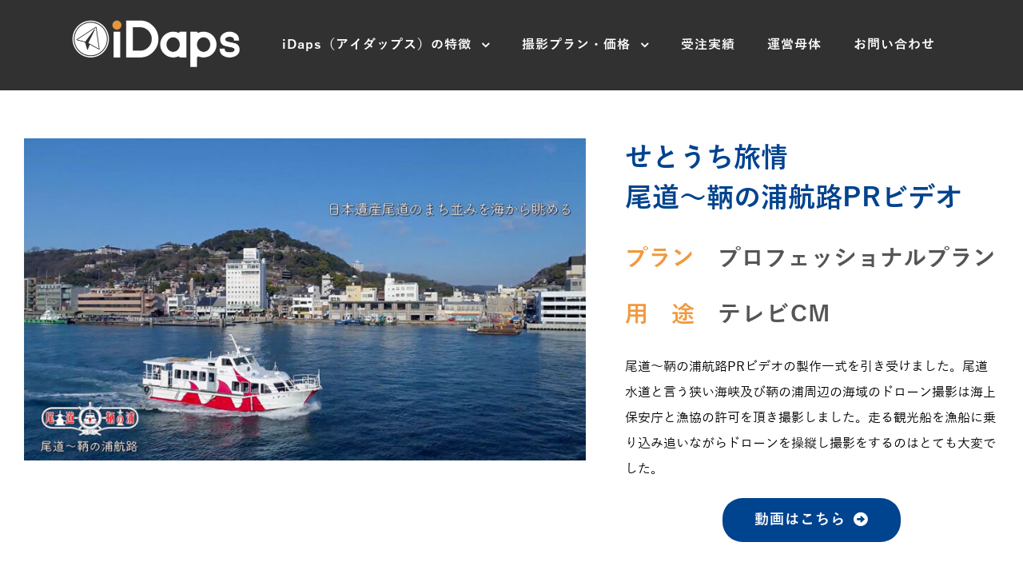

--- FILE ---
content_type: text/html; charset=UTF-8
request_url: https://idaps.jp/portfolio/onomichi-tomonoura_pv/
body_size: 12770
content:
<!DOCTYPE html>
<html class="avada-html-layout-wide" lang="ja" prefix="og: http://ogp.me/ns# fb: http://ogp.me/ns/fb#">
<head>
	<meta http-equiv="X-UA-Compatible" content="IE=edge" />
	<meta http-equiv="Content-Type" content="text/html; charset=utf-8"/>
	<meta name="viewport" content="width=device-width, initial-scale=1" />
	<title>受注実績 ー せとうち旅情　尾道～鞆の浦航路PRビデオ &#8211; ドローン空撮依頼のドローン撮影会社はドローン撮影のiDaps</title>
<link rel='dns-prefetch' href='//www.google.com' />
<link rel='dns-prefetch' href='//s.w.org' />
<link rel="alternate" type="application/rss+xml" title="ドローン空撮依頼のドローン撮影会社はドローン撮影のiDaps &raquo; フィード" href="https://idaps.jp/feed/" />
<link rel="alternate" type="application/rss+xml" title="ドローン空撮依頼のドローン撮影会社はドローン撮影のiDaps &raquo; コメントフィード" href="https://idaps.jp/comments/feed/" />
<link rel="alternate" type="text/calendar" title="ドローン空撮依頼のドローン撮影会社はドローン撮影のiDaps &raquo; iCal フィード" href="https://idaps.jp/events/?ical=1" />
		
		
		
		
				
		<meta property="og:title" content="受注実績 ー せとうち旅情　尾道～鞆の浦航路PRビデオ"/>
		<meta property="og:type" content="article"/>
		<meta property="og:url" content="https://idaps.jp/portfolio/onomichi-tomonoura_pv/"/>
		<meta property="og:site_name" content="ドローン空撮依頼のドローン撮影会社はドローン撮影のiDaps"/>
		<meta property="og:description" content="せとうち旅情
尾道〜鞆の浦航路PRビデオ 
プラン　プロフェッショナルプラン 
用途テレビCM 

尾道〜鞆の浦航路PRビデオの製作一式を引き受けました。尾道水道と言う狭い海峡及び鞆の浦周辺の海域のドローン撮影は海上保安庁と漁協の許可を頂き撮影しました。走る観光船を漁船に乗り込み追いながらドローンを操縦し撮影をするのはとても大変でした。 動画はこちら"/>

									<meta property="og:image" content="http://idaps.jp/wpcms/wp-content/uploads/2019/09/vi_idaps_pc_rev.png"/>
									<script type="text/javascript">
			window._wpemojiSettings = {"baseUrl":"https:\/\/s.w.org\/images\/core\/emoji\/11\/72x72\/","ext":".png","svgUrl":"https:\/\/s.w.org\/images\/core\/emoji\/11\/svg\/","svgExt":".svg","source":{"concatemoji":"https:\/\/idaps.jp\/wpcms\/wp-includes\/js\/wp-emoji-release.min.js?ver=4.9.26"}};
			!function(e,a,t){var n,r,o,i=a.createElement("canvas"),p=i.getContext&&i.getContext("2d");function s(e,t){var a=String.fromCharCode;p.clearRect(0,0,i.width,i.height),p.fillText(a.apply(this,e),0,0);e=i.toDataURL();return p.clearRect(0,0,i.width,i.height),p.fillText(a.apply(this,t),0,0),e===i.toDataURL()}function c(e){var t=a.createElement("script");t.src=e,t.defer=t.type="text/javascript",a.getElementsByTagName("head")[0].appendChild(t)}for(o=Array("flag","emoji"),t.supports={everything:!0,everythingExceptFlag:!0},r=0;r<o.length;r++)t.supports[o[r]]=function(e){if(!p||!p.fillText)return!1;switch(p.textBaseline="top",p.font="600 32px Arial",e){case"flag":return s([55356,56826,55356,56819],[55356,56826,8203,55356,56819])?!1:!s([55356,57332,56128,56423,56128,56418,56128,56421,56128,56430,56128,56423,56128,56447],[55356,57332,8203,56128,56423,8203,56128,56418,8203,56128,56421,8203,56128,56430,8203,56128,56423,8203,56128,56447]);case"emoji":return!s([55358,56760,9792,65039],[55358,56760,8203,9792,65039])}return!1}(o[r]),t.supports.everything=t.supports.everything&&t.supports[o[r]],"flag"!==o[r]&&(t.supports.everythingExceptFlag=t.supports.everythingExceptFlag&&t.supports[o[r]]);t.supports.everythingExceptFlag=t.supports.everythingExceptFlag&&!t.supports.flag,t.DOMReady=!1,t.readyCallback=function(){t.DOMReady=!0},t.supports.everything||(n=function(){t.readyCallback()},a.addEventListener?(a.addEventListener("DOMContentLoaded",n,!1),e.addEventListener("load",n,!1)):(e.attachEvent("onload",n),a.attachEvent("onreadystatechange",function(){"complete"===a.readyState&&t.readyCallback()})),(n=t.source||{}).concatemoji?c(n.concatemoji):n.wpemoji&&n.twemoji&&(c(n.twemoji),c(n.wpemoji)))}(window,document,window._wpemojiSettings);
		</script>
		<style type="text/css">
img.wp-smiley,
img.emoji {
	display: inline !important;
	border: none !important;
	box-shadow: none !important;
	height: 1em !important;
	width: 1em !important;
	margin: 0 .07em !important;
	vertical-align: -0.1em !important;
	background: none !important;
	padding: 0 !important;
}
</style>
<link rel='stylesheet' id='contact-form-7-css'  href='https://idaps.jp/wpcms/wp-content/plugins/contact-form-7/includes/css/styles.css?ver=5.1' type='text/css' media='all' />
<link rel='stylesheet' id='rs-plugin-settings-css'  href='https://idaps.jp/wpcms/wp-content/plugins/revslider/public/assets/css/settings.css?ver=5.4.8' type='text/css' media='all' />
<style id='rs-plugin-settings-inline-css' type='text/css'>
#rs-demo-id {}
</style>
<link rel='stylesheet' id='whats-new-style-css'  href='https://idaps.jp/wpcms/wp-content/plugins/whats-new-genarator/whats-new.css?ver=2.0.2' type='text/css' media='all' />
<link rel='stylesheet' id='avada-stylesheet-css'  href='https://idaps.jp/wpcms/wp-content/themes/Avada/assets/css/style.min.css?ver=5.6.1' type='text/css' media='all' />
<link rel='stylesheet' id='child-style-css'  href='https://idaps.jp/wpcms/wp-content/themes/Avada-Child-Theme/style.css?ver=4.9.26' type='text/css' media='all' />
<!--[if lte IE 9]>
<link rel='stylesheet' id='avada-IE-fontawesome-css'  href='https://idaps.jp/wpcms/wp-content/themes/Avada/includes/lib/assets/fonts/fontawesome/font-awesome.min.css?ver=5.6.1' type='text/css' media='all' />
<![endif]-->
<!--[if IE]>
<link rel='stylesheet' id='avada-IE-css'  href='https://idaps.jp/wpcms/wp-content/themes/Avada/assets/css/ie.min.css?ver=5.6.1' type='text/css' media='all' />
<![endif]-->
<link rel='stylesheet' id='fusion-dynamic-css-css'  href='https://idaps.jp/wpcms/wp-content/uploads/fusion-styles/dcb3cf9b7a3fb442c083e4b8252e8ff4.min.css?ver=4.9.26' type='text/css' media='all' />
<script type='text/javascript' src='https://idaps.jp/wpcms/wp-includes/js/jquery/jquery.js?ver=1.12.4'></script>
<script type='text/javascript' src='https://idaps.jp/wpcms/wp-includes/js/jquery/jquery-migrate.min.js?ver=1.4.1'></script>
<script type='text/javascript' src='https://idaps.jp/wpcms/wp-content/plugins/revslider/public/assets/js/jquery.themepunch.tools.min.js?ver=5.4.8'></script>
<script type='text/javascript' src='https://idaps.jp/wpcms/wp-content/plugins/revslider/public/assets/js/jquery.themepunch.revolution.min.js?ver=5.4.8'></script>
<link rel='https://api.w.org/' href='https://idaps.jp/wp-json/' />
<link rel="EditURI" type="application/rsd+xml" title="RSD" href="https://idaps.jp/wpcms/xmlrpc.php?rsd" />
<link rel="wlwmanifest" type="application/wlwmanifest+xml" href="https://idaps.jp/wpcms/wp-includes/wlwmanifest.xml" /> 
<meta name="generator" content="WordPress 4.9.26" />
<link rel="canonical" href="https://idaps.jp/portfolio/onomichi-tomonoura_pv/" />
<link rel='shortlink' href='https://idaps.jp/?p=2985' />
<link rel="alternate" type="application/json+oembed" href="https://idaps.jp/wp-json/oembed/1.0/embed?url=https%3A%2F%2Fidaps.jp%2Fportfolio%2Fonomichi-tomonoura_pv%2F" />
<link rel="alternate" type="text/xml+oembed" href="https://idaps.jp/wp-json/oembed/1.0/embed?url=https%3A%2F%2Fidaps.jp%2Fportfolio%2Fonomichi-tomonoura_pv%2F&#038;format=xml" />
<meta name="tec-api-version" content="v1"><meta name="tec-api-origin" content="https://idaps.jp"><link rel="https://theeventscalendar.com/" href="https://idaps.jp/wp-json/tribe/events/v1/" /><meta name="generator" content="Powered by Slider Revolution 5.4.8 - responsive, Mobile-Friendly Slider Plugin for WordPress with comfortable drag and drop interface." />
		
<!-- 追加HTMLタグここから -->
<link rel="preload" as="image" href="https://idaps.jp/wpcms/wp-content/uploads/2019/01/home_hdr_offshore_1500x698.jpg">
<link rel="preload" as="image" href="https://idaps.jp/wpcms/wp-content/uploads/2019/01/home_hdr_drone-soujuu_1500x698.jpg">
<link rel="preload" as="image" href="https://idaps.jp/wpcms/wp-content/uploads/2023/10/drone_lighting.jpg">
<!-- 追加HTMLタグここまで -->
<script type="text/javascript">function setREVStartSize(e){									
						try{ e.c=jQuery(e.c);var i=jQuery(window).width(),t=9999,r=0,n=0,l=0,f=0,s=0,h=0;
							if(e.responsiveLevels&&(jQuery.each(e.responsiveLevels,function(e,f){f>i&&(t=r=f,l=e),i>f&&f>r&&(r=f,n=e)}),t>r&&(l=n)),f=e.gridheight[l]||e.gridheight[0]||e.gridheight,s=e.gridwidth[l]||e.gridwidth[0]||e.gridwidth,h=i/s,h=h>1?1:h,f=Math.round(h*f),"fullscreen"==e.sliderLayout){var u=(e.c.width(),jQuery(window).height());if(void 0!=e.fullScreenOffsetContainer){var c=e.fullScreenOffsetContainer.split(",");if (c) jQuery.each(c,function(e,i){u=jQuery(i).length>0?u-jQuery(i).outerHeight(!0):u}),e.fullScreenOffset.split("%").length>1&&void 0!=e.fullScreenOffset&&e.fullScreenOffset.length>0?u-=jQuery(window).height()*parseInt(e.fullScreenOffset,0)/100:void 0!=e.fullScreenOffset&&e.fullScreenOffset.length>0&&(u-=parseInt(e.fullScreenOffset,0))}f=u}else void 0!=e.minHeight&&f<e.minHeight&&(f=e.minHeight);e.c.closest(".rev_slider_wrapper").css({height:f})					
						}catch(d){console.log("Failure at Presize of Slider:"+d)}						
					};</script>
		<style type="text/css" id="wp-custom-css">
			.grecaptcha-badge { visibility: hidden; }		</style>
	
		
	<script type="text/javascript">
		var doc = document.documentElement;
		doc.setAttribute('data-useragent', navigator.userAgent);
	</script>

	
<!-- Global site tag (gtag.js) - Google Analytics -->
<script async src="https://www.googletagmanager.com/gtag/js?id=UA-149428222-1"></script>
<script>
  window.dataLayer = window.dataLayer || [];
  function gtag(){dataLayer.push(arguments);}
  gtag('js', new Date());

  gtag('config', 'UA-149428222-1');
</script>

	
</head>

<body class="page-template page-template-100-width page-template-100-width-php page page-id-2985 page-child parent-pageid-1975 tribe-no-js fusion-image-hovers fusion-body ltr fusion-sticky-header no-tablet-sticky-header no-mobile-slidingbar mobile-logo-pos-left layout-wide-mode fusion-top-header menu-text-align-center mobile-menu-design-modern fusion-hide-pagination-text fusion-header-layout-v1 avada-responsive avada-footer-fx-none fusion-search-form-classic fusion-avatar-square">
	<a class="skip-link screen-reader-text" href="#content">Skip to content</a>
				<div id="wrapper" class="">
		<div id="home" style="position:relative;top:-1px;"></div>
		
			<header class="fusion-header-wrapper">
				<div class="fusion-header-v1 fusion-logo-left fusion-sticky-menu- fusion-sticky-logo-1 fusion-mobile-logo-  fusion-mobile-menu-design-modern">
					<div class="fusion-header-sticky-height"></div>
<div class="fusion-header">
	<div class="fusion-row">
					<div class="fusion-logo" data-margin-top="25px" data-margin-bottom="25px" data-margin-left="0px" data-margin-right="0px">
			<a class="fusion-logo-link"  href="https://idaps.jp/" >

						<!-- standard logo -->
			<img src="https://idaps.jp/wpcms/wp-content/uploads/2019/09/vi_idaps_pc_rev.png" srcset="https://idaps.jp/wpcms/wp-content/uploads/2019/09/vi_idaps_pc_rev.png 1x, https://idaps.jp/wpcms/wp-content/uploads/2019/09/vi_idaps_pc_rev.png 2x" width="420" height="117" style="max-height:117px;height:auto;" alt="ドローン空撮依頼のドローン撮影会社はドローン撮影のiDaps ロゴ" retina_logo_url="https://idaps.jp/wpcms/wp-content/uploads/2019/09/vi_idaps_pc_rev.png" class="fusion-standard-logo" />

			
							<!-- sticky header logo -->
				<img src="https://idaps.jp/wpcms/wp-content/uploads/2019/09/vi_idaps_pc_hdr-kotei_rev.png" srcset="https://idaps.jp/wpcms/wp-content/uploads/2019/09/vi_idaps_pc_hdr-kotei_rev.png 1x, https://idaps.jp/wpcms/wp-content/uploads/2019/09/vi_idaps_pc_hdr-kotei_rev.png 2x" width="250" height="70" style="max-height:70px;height:auto;" alt="ドローン空撮依頼のドローン撮影会社はドローン撮影のiDaps ロゴ" retina_logo_url="https://idaps.jp/wpcms/wp-content/uploads/2019/09/vi_idaps_pc_hdr-kotei_rev.png" class="fusion-sticky-logo" />
					</a>
		</div>		<nav class="fusion-main-menu" aria-label="Main Menu"><ul role="menubar" id="menu-groval-menu" class="fusion-menu"><li role="menuitem"  id="menu-item-2098"  class="menu-item menu-item-type-post_type menu-item-object-page menu-item-has-children menu-item-2098 fusion-dropdown-menu"  ><a  href="https://idaps.jp/aboutus/" class="fusion-background-highlight"><span class="menu-text">iDaps（アイダップス）の特徴</span> <span class="fusion-caret"><i class="fusion-dropdown-indicator"></i></span></a><ul role="menu" class="sub-menu"><li role="menuitem"  id="menu-item-1978"  class="menu-item menu-item-type-post_type menu-item-object-page menu-item-1978 fusion-dropdown-submenu"  ><a  href="https://idaps.jp/aboutus/choice/" class="fusion-background-highlight"><span>正しいドローン撮影会社の選び方</span></a></li><li role="menuitem"  id="menu-item-3245"  class="menu-item menu-item-type-post_type menu-item-object-page menu-item-3245 fusion-dropdown-submenu"  ><a  href="https://idaps.jp/aboutus/special-shooting/" class="fusion-background-highlight"><span>特別な場所や特殊な撮影も対応可能</span></a></li><li role="menuitem"  id="menu-item-2099"  class="menu-item menu-item-type-post_type menu-item-object-page menu-item-2099 fusion-dropdown-submenu"  ><a  href="https://idaps.jp/aboutus/profile/" class="fusion-background-highlight"><span>代表プロフィール</span></a></li><li role="menuitem"  id="menu-item-2101"  class="menu-item menu-item-type-post_type menu-item-object-page menu-item-2101 fusion-dropdown-submenu"  ><a  href="https://idaps.jp/aboutus/other-business/" class="fusion-background-highlight"><span>その他の撮影サービス</span></a></li></ul></li><li role="menuitem"  id="menu-item-2095"  class="menu-item menu-item-type-post_type menu-item-object-page menu-item-has-children menu-item-2095 fusion-dropdown-menu"  ><a  href="https://idaps.jp/service-plan/" class="fusion-background-highlight"><span class="menu-text">撮影プラン・価格</span> <span class="fusion-caret"><i class="fusion-dropdown-indicator"></i></span></a><ul role="menu" class="sub-menu"><li role="menuitem"  id="menu-item-2096"  class="menu-item menu-item-type-post_type menu-item-object-page menu-item-2096 fusion-dropdown-submenu"  ><a  href="https://idaps.jp/service-plan/order-flow/" class="fusion-background-highlight"><span>オーダーの流れ</span></a></li><li role="menuitem"  id="menu-item-24"  class="menu-item menu-item-type-post_type menu-item-object-page menu-item-24 fusion-dropdown-submenu"  ><a  href="https://idaps.jp/service-plan/equipment/" class="fusion-background-highlight"><span>撮影機材</span></a></li><li role="menuitem"  id="menu-item-3127"  class="menu-item menu-item-type-post_type menu-item-object-page menu-item-3127 fusion-dropdown-submenu"  ><a  href="https://idaps.jp/service-plan/permission/" class="fusion-background-highlight"><span>飛行許可・取得資格</span></a></li></ul></li><li role="menuitem"  id="menu-item-1977"  class="menu-item menu-item-type-post_type menu-item-object-page current-page-ancestor menu-item-1977"  ><a  href="https://idaps.jp/portfolio/" class="fusion-background-highlight"><span class="menu-text">受注実績</span></a></li><li role="menuitem"  id="menu-item-2063"  class="menu-item menu-item-type-post_type menu-item-object-page menu-item-2063"  ><a  href="https://idaps.jp/company/" class="fusion-background-highlight"><span class="menu-text">運営母体</span></a></li><li role="menuitem"  id="menu-item-3128"  class="menu-item menu-item-type-post_type menu-item-object-page menu-item-3128"  ><a  href="https://idaps.jp/contact/" class="fusion-background-highlight"><span class="menu-text">お問い合わせ</span></a></li></ul></nav>	<div class="fusion-mobile-menu-icons">
							<a href="#" class="fusion-icon fusion-icon-bars" aria-label="モバイルメニューの切り替え" aria-expanded="false"></a>
		
		
		
			</div>
	
<nav class="fusion-mobile-nav-holder fusion-mobile-menu-text-align-left"></nav>

					</div>
</div>
				</div>
				<div class="fusion-clearfix"></div>
			</header>
					
		
		<div id="sliders-container">
					</div>
				
		
							
		
						<main id="main" role="main" class="clearfix width-100" style="padding-left:30px;padding-right:30px">
			<div class="fusion-row" style="max-width:100%;">
<section id="content" class="full-width">
					<div id="post-2985" class="post-2985 page type-page status-publish hentry">
			<span class="entry-title rich-snippet-hidden">受注実績 ー せとうち旅情　尾道～鞆の浦航路PRビデオ</span><span class="vcard rich-snippet-hidden"><span class="fn"><a href="https://idaps.jp/author/epiphane/" title="epiphane の投稿" rel="author">epiphane</a></span></span><span class="updated rich-snippet-hidden">2019-08-25T11:37:07+00:00</span>						<div class="post-content">
				<div class="fusion-fullwidth fullwidth-box nonhundred-percent-fullwidth non-hundred-percent-height-scrolling"  style='background-color: #ffffff;background-position: left top;background-repeat: no-repeat;padding-top:0px;padding-right:30px;padding-bottom:0px;padding-left:30px;margin-bottom: 25px;margin-top: 50px;border-top-width:0px;border-bottom-width:0px;border-color:#eae9e9;border-top-style:solid;border-bottom-style:solid;'><div class="fusion-builder-row fusion-row "><div  class="fusion-layout-column fusion_builder_column fusion_builder_column_3_5  fusion-three-fifth fusion-column-first 3_5"  style='margin-top:10px;margin-bottom:10px;width:60%;width:calc(60% - ( ( 4% ) * 0.6 ) );margin-right: 4%;'>
					<div class="fusion-column-wrapper" style="padding: 0px 0px 0px 0px;background-position:left top;background-repeat:no-repeat;-webkit-background-size:cover;-moz-background-size:cover;-o-background-size:cover;background-size:cover;"  data-bg-url="">
						<div class="imageframe-align-center"><span class="fusion-imageframe imageframe-none imageframe-1 hover-type-zoomin fusion-animated" data-animationType="fadeInLeft" data-animationDuration="0.6" data-animationOffset="100%"><a class="fusion-no-lightbox" href="https://youtu.be/-Sxkg5p6hVI" target="_blank" aria-label="orderwork_onomichi-tomonoura_pv_zoom" rel="noopener noreferrer"><img src="http://idaps.jp/wpcms/wp-content/uploads/2019/07/orderwork_onomichi-tomonoura_pv_zoom.jpg" width="1000" height="574" alt="せとうち旅情　尾道〜鞆の浦航路PRビデオ" class="img-responsive wp-image-2987" srcset="https://idaps.jp/wpcms/wp-content/uploads/2019/07/orderwork_onomichi-tomonoura_pv_zoom-200x115.jpg 200w, https://idaps.jp/wpcms/wp-content/uploads/2019/07/orderwork_onomichi-tomonoura_pv_zoom-400x230.jpg 400w, https://idaps.jp/wpcms/wp-content/uploads/2019/07/orderwork_onomichi-tomonoura_pv_zoom-600x344.jpg 600w, https://idaps.jp/wpcms/wp-content/uploads/2019/07/orderwork_onomichi-tomonoura_pv_zoom-800x459.jpg 800w, https://idaps.jp/wpcms/wp-content/uploads/2019/07/orderwork_onomichi-tomonoura_pv_zoom.jpg 1000w" sizes="(max-width: 1000px) 100vw, 800px" /></a></span></div><div class="fusion-clearfix"></div>

					</div>
				</div><div  class="fusion-layout-column fusion_builder_column fusion_builder_column_2_5  fusion-two-fifth fusion-column-last 2_5"  style='margin-top:10px;margin-bottom:10px;width:40%;width:calc(40% - ( ( 4% ) * 0.4 ) );'>
					<div class="fusion-column-wrapper" style="padding: 0px 0px 0px 0px;background-position:left top;background-repeat:no-repeat;-webkit-background-size:cover;-moz-background-size:cover;-o-background-size:cover;background-size:cover;"  data-bg-url="">
						<div class="fusion-title title fusion-title-size-two" style="margin-top:0px;margin-bottom:30px;"><h2 class="title-heading-left"><p>せとうち旅情<br />
尾道〜鞆の浦航路PRビデオ</p></h2><div class="title-sep-container"><div class="title-sep sep-" style="border-color:#e0dede;"></div></div></div><div class="fusion-text"><h3>プラン<span style="font-weight: normal; color: #555555;">　プロフェッショナルプラン</span></h3>
</div><div class="fusion-text"><h3 style="letter-spacing: 1em;">用途<span style="font-weight: normal; color: #555555; letter-spacing: 0.05em;">テレビCM</span></h3>
</div><div class="fusion-text"><p>尾道〜鞆の浦航路PRビデオの製作一式を引き受けました。尾道水道と言う狭い海峡及び鞆の浦周辺の海域のドローン撮影は海上保安庁と漁協の許可を頂き撮影しました。走る観光船を漁船に乗り込み追いながらドローンを操縦し撮影をするのはとても大変でした。</p>
</div><div class="fusion-button-wrapper fusion-aligncenter"><style type="text/css" scoped="scoped">.fusion-button.button-1 .fusion-button-text, .fusion-button.button-1 i {color:#ffffff;}.fusion-button.button-1 {border-width:0px;border-color:#ffffff;}.fusion-button.button-1 .fusion-button-icon-divider{border-color:#ffffff;}.fusion-button.button-1:hover .fusion-button-text, .fusion-button.button-1:hover i,.fusion-button.button-1:focus .fusion-button-text, .fusion-button.button-1:focus i,.fusion-button.button-1:active .fusion-button-text, .fusion-button.button-1:active{color:#ffffff;}.fusion-button.button-1:hover, .fusion-button.button-1:focus, .fusion-button.button-1:active{border-width:0px;border-color:#ffffff;}.fusion-button.button-1:hover .fusion-button-icon-divider, .fusion-button.button-1:hover .fusion-button-icon-divider, .fusion-button.button-1:active .fusion-button-icon-divider{border-color:#ffffff;}.fusion-button.button-1{width:auto;}</style><a class="fusion-button button-flat fusion-button-pill button-xlarge button-default button-1" target="_blank" rel="noopener noreferrer" href="https://youtu.be/-Sxkg5p6hVI"><span class="fusion-button-text">動画はこちら</span><i class="fa-arrow-alt-circle-right fas button-icon-right"></i></a></div><div class="fusion-clearfix"></div>

					</div>
				</div><div  class="fusion-layout-column fusion_builder_column fusion_builder_column_1_1  fusion-one-full fusion-column-first fusion-column-last 1_1"  style='margin-top:10px;margin-bottom:10px;'>
					<div class="fusion-column-wrapper" style="padding: 0px 0px 0px 0px;background-position:left top;background-repeat:no-repeat;-webkit-background-size:cover;-moz-background-size:cover;-o-background-size:cover;background-size:cover;"  data-bg-url="">
						<div class="fusion-clearfix"></div>

					</div>
				</div></div></div><div class="fusion-fullwidth fullwidth-box nonhundred-percent-fullwidth non-hundred-percent-height-scrolling"  style='background-color: #ffffff;background-position: center center;background-repeat: no-repeat;padding-top:0px;padding-right:30px;padding-bottom:0px;padding-left:30px;margin-bottom: 75px;'><div class="fusion-builder-row fusion-row "><div  class="fusion-layout-column fusion_builder_column fusion_builder_column_1_1  fusion-one-full fusion-column-first fusion-column-last 1_1"  style='margin-top:10px;margin-bottom:10px;'>
					<div class="fusion-column-wrapper" style="padding: 0px 0px 0px 0px;background-position:left top;background-repeat:no-repeat;-webkit-background-size:cover;-moz-background-size:cover;-o-background-size:cover;background-size:cover;"  data-bg-url="">
						<div class="fusion-button-wrapper fusion-aligncenter"><style type="text/css" scoped="scoped">.fusion-button.button-2 .fusion-button-text, .fusion-button.button-2 i {color:#ffffff;}.fusion-button.button-2 {border-width:0px;border-color:#ffffff;}.fusion-button.button-2 .fusion-button-icon-divider{border-color:#ffffff;}.fusion-button.button-2:hover .fusion-button-text, .fusion-button.button-2:hover i,.fusion-button.button-2:focus .fusion-button-text, .fusion-button.button-2:focus i,.fusion-button.button-2:active .fusion-button-text, .fusion-button.button-2:active{color:#ffffff;}.fusion-button.button-2:hover, .fusion-button.button-2:focus, .fusion-button.button-2:active{border-width:0px;border-color:#ffffff;}.fusion-button.button-2:hover .fusion-button-icon-divider, .fusion-button.button-2:hover .fusion-button-icon-divider, .fusion-button.button-2:active .fusion-button-icon-divider{border-color:#ffffff;}.fusion-button.button-2{width:auto;}</style><a class="fusion-button button-flat fusion-button-pill button-xlarge button-default button-2" target="_self" href="index.php?p=1975"><i class="fa-arrow-circle-left fas button-icon-left"></i><span class="fusion-button-text">受注実績 へ戻る</span></a></div><div class="fusion-clearfix"></div>

					</div>
				</div></div></div>
							</div>
												</div>
	</section>
					
				</div>  <!-- fusion-row -->
			</main>  <!-- #main -->
			
			
			
										
				<div class="fusion-footer">
						
	<footer role="contentinfo" class="fusion-footer-widget-area fusion-widget-area">
		<div class="fusion-row">
			<div class="fusion-columns fusion-columns-5 fusion-widget-area">
				
																									<div class="fusion-column col-lg-2 col-md-2 col-sm-2">
							<section id="custom_html-3" class="widget_text fusion-footer-widget-column widget widget_custom_html"><h4 class="widget-title">iDaps 運営会社情報</h4><div class="textwidget custom-html-widget"><ul class="fusion-checklist fusion-checklist-1" style="font-size:14px;line-height:23.8px;">
<li class="fusion-li-item"><span style="height:23.8px;width:23.8px;margin-right:9.8px;" class="icon-wrapper circle-no"><i class="fusion-li-icon  fa fa-home" style="color:#717171;"></i></span><div class="fusion-li-item-content" style="margin-left:33.6px;">
<p>〒737-0046<br />
	広島県呉市中通4丁目5-5 2F</p>
</div></li>
<li class="fusion-li-item"><span style="height:23.8px;width:23.8px;margin-right:9.8px;" class="icon-wrapper circle-no"><i class="fusion-li-icon  fa fa-phone" style="color:#717171;"></i></span><div class="fusion-li-item-content" style="margin-left:33.6px;">070-5056-0202</div></li>
<li class="fusion-li-item"><span style="height:23.8px;width:23.8px;margin-right:9.8px;" class="icon-wrapper circle-no"><i class="fusion-li-icon  fa fa-link" style="color:#717171;"></i></span><div class="fusion-li-item-content" style="margin-left:33.6px;"><a href="https://idaps.jp/contact/">お問い合わせはこちら</a></div></li></ul>
</div><div style="clear:both;"></div></section>																					</div>
																										<div class="fusion-column col-lg-2 col-md-2 col-sm-2">
									<section id="recent-posts-5" class="fusion-footer-widget-column widget widget_recent_entries">		<h4 class="widget-title">最近の投稿</h4>		<ul>
											<li>
					<a href="https://idaps.jp/activity/%e3%83%89%e3%83%ad%e3%83%bc%e3%83%b3%e6%96%b0%e5%88%b6%e5%ba%a6%e3%80%8c%e6%a9%9f%e4%bd%93%e7%99%bb%e9%8c%b2%e5%88%b6%e5%ba%a6%e3%80%8d%e5%af%be%e5%bf%9c/">ドローン新制度「機体登録制度」対応</a>
											<span class="post-date">2021年12月27日</span>
									</li>
											<li>
					<a href="https://idaps.jp/activity/koroku-movie-level2-drone-2021/">映画 『孤狼の血 LEVEL2』全国公開！</a>
											<span class="post-date">2021年8月21日</span>
									</li>
											<li>
					<a href="https://idaps.jp/activity/ferrari-2021-drone/">Ferrariイベントの撮影の依頼をいただきました。</a>
											<span class="post-date">2021年5月25日</span>
									</li>
					</ul>
		<div style="clear:both;"></div></section>																					</div>
																										<div class="fusion-column col-lg-2 col-md-2 col-sm-2">
							<section id="text-19" class="fusion-footer-widget-column widget widget_text"><h4 class="widget-title">MAIN MENU</h4>			<div class="textwidget"><ul style="margin-top: -7px;">
<li><a href="index.php?p=2077">iDaps の特徴</a></li>
<li><a href="index.php?p=2075">撮影プラン・価格</a></li>
<li><a href="index.php?p=1975">受注実績</a></li>
<li><a href="index.php?p=2060">運営母体</a></li>
<li><a href="index.php?p=2889">お問い合わせ</a></li>
</ul>
</div>
		<div style="clear:both;"></div></section><section id="text-20" class="fusion-footer-widget-column widget widget_text"><h4 class="widget-title">Quicklinks</h4>			<div class="textwidget"><ul style="margin-top: -7px;">
<li><a href="https://www.mlit.go.jp/koku/koku_tk10_000003.html" target="_blank" rel="noopener">国道交通省：無人航空機（ドローン・ラジコン機等）の飛行ルール</a></li>
</ul>
</div>
		<div style="clear:both;"></div></section>																					</div>
																										<div class="fusion-column col-lg-2 col-md-2 col-sm-2">
													</div>
																										<div class="fusion-column fusion-column-last col-lg-2 col-md-2 col-sm-2">
													</div>
																		
				<div class="fusion-clearfix"></div>
			</div> <!-- fusion-columns -->
		</div> <!-- fusion-row -->
	</footer> <!-- fusion-footer-widget-area -->

	
	<footer id="footer" class="fusion-footer-copyright-area">
		<div class="fusion-row">
			<div class="fusion-copyright-content">

				<div class="fusion-copyright-notice">
		<div>
		© Copyright 2019-2024 <a href="http://ishida-camera.p1.bindsite.jp/" target="_blank">Ishida Camera Inc.</a> All Rights Reserved.　　　|   <a href="index.php?p=2897">プライバシーポリシー</a>    |    <a href="index.php?p=2895">ご利用規約、免責事項</a>   |    <a href="index.php?p=3148">特定商取引法による表記</a>   |	</div>
</div>

			</div> <!-- fusion-fusion-copyright-content -->
		</div> <!-- fusion-row -->
	</footer> <!-- #footer -->
				</div> <!-- fusion-footer -->
			
								</div> <!-- wrapper -->

								<a class="fusion-one-page-text-link fusion-page-load-link"></a>

				<script>
		( function ( body ) {
			'use strict';
			body.className = body.className.replace( /\btribe-no-js\b/, 'tribe-js' );
		} )( document.body );
		</script>
						<script type="text/javascript">
				jQuery( document ).ready( function() {
					var ajaxurl = 'https://idaps.jp/wpcms/wp-admin/admin-ajax.php';
					if ( 0 < jQuery( '.fusion-login-nonce' ).length ) {
						jQuery.get( ajaxurl, { 'action': 'fusion_login_nonce' }, function( response ) {
							jQuery( '.fusion-login-nonce' ).html( response );
						});
					}
				});
				</script>
				<script> /* <![CDATA[ */var tribe_l10n_datatables = {"aria":{"sort_ascending":": \u30a2\u30af\u30c6\u30a3\u30d6\u5316\u3057\u3066\u6607\u9806\u3067\u30ab\u30e9\u30e0\u3092\u4e26\u3079\u66ff\u3048","sort_descending":": \u30a2\u30af\u30c6\u30a3\u30d6\u5316\u3057\u3066\u964d\u9806\u3067\u30ab\u30e9\u30e0\u3092\u4e26\u3079\u66ff\u3048"},"length_menu":"_MENU_ \u30a8\u30f3\u30c8\u30ea\u30fc\u3092\u8868\u793a","empty_table":"\u30c6\u30fc\u30d6\u30eb\u306b\u306f\u5229\u7528\u3067\u304d\u308b\u30c7\u30fc\u30bf\u304c\u3042\u308a\u307e\u305b\u3093","info":"_TOTAL_ \u30a8\u30f3\u30c8\u30ea\u30fc\u306e\u3046\u3061 _START_ \u304b\u3089 _END_ \u3092\u8868\u793a\u3057\u3066\u3044\u307e\u3059","info_empty":"0 \u30a8\u30f3\u30c8\u30ea\u30fc\u306e\u3046\u3061 0 \u304b\u3089 0 \u3092\u8868\u793a\u3057\u3066\u3044\u307e\u3059","info_filtered":"(_MAX_ total \u30a8\u30f3\u30c8\u30ea\u30fc\u304b\u3089\u30d5\u30a3\u30eb\u30bf\u30ea\u30f3\u30b0)","zero_records":"\u4e00\u81f4\u3059\u308b\u30ec\u30b3\u30fc\u30c9\u304c\u898b\u3064\u304b\u308a\u307e\u305b\u3093\u3067\u3057\u305f","search":"\u691c\u7d22:","all_selected_text":"\u3053\u306e\u30da\u30fc\u30b8\u306e\u3059\u3079\u3066\u306e\u9805\u76ee\u304c\u9078\u629e\u3055\u308c\u307e\u3057\u305f\u3002 ","select_all_link":"\u3059\u3079\u3066\u306e\u30da\u30fc\u30b8\u3092\u9078\u629e","clear_selection":"\u9078\u629e\u3092\u30af\u30ea\u30a2\u3057\u3066\u304f\u3060\u3055\u3044\u3002","pagination":{"all":"\u3059\u3079\u3066","next":"\u6b21","previous":"\u524d"},"select":{"rows":{"0":"","_":": %d \u884c\u3092\u9078\u629e\u3057\u307e\u3057\u305f","1":": 1 \u884c\u3092\u9078\u629e\u3057\u307e\u3057\u305f"}},"datepicker":{"dayNames":["\u65e5\u66dc\u65e5","\u6708\u66dc\u65e5","\u706b\u66dc\u65e5","\u6c34\u66dc\u65e5","\u6728\u66dc\u65e5","\u91d1\u66dc\u65e5","\u571f\u66dc\u65e5"],"dayNamesShort":["\u65e5","\u6708","\u706b","\u6c34","\u6728","\u91d1","\u571f"],"dayNamesMin":["\u65e5","\u6708","\u706b","\u6c34","\u6728","\u91d1","\u571f"],"monthNames":["1\u6708","2\u6708","3\u6708","4\u6708","5\u6708","6\u6708","7\u6708","8\u6708","9\u6708","10\u6708","11\u6708","12\u6708"],"monthNamesShort":["1\u6708","2\u6708","3\u6708","4\u6708","5\u6708","6\u6708","7\u6708","8\u6708","9\u6708","10\u6708","11\u6708","12\u6708"],"monthNamesMin":["1\u6708","2\u6708","3\u6708","4\u6708","5\u6708","6\u6708","7\u6708","8\u6708","9\u6708","10\u6708","11\u6708","12\u6708"],"nextText":"\u6b21\u3078","prevText":"\u524d","currentText":"\u4eca\u65e5","closeText":"\u7d42\u4e86","today":"\u4eca\u65e5","clear":"\u89e3\u9664"}};var tribe_system_info = {"sysinfo_optin_nonce":"2e45c8824a","clipboard_btn_text":"\u30af\u30ea\u30c3\u30d7\u30dc\u30fc\u30c9\u306b\u30b3\u30d4\u30fc\u3055\u308c\u307e\u3057\u305f","clipboard_copied_text":"\u30b7\u30b9\u30c6\u30e0\u60c5\u5831\u304c\u30b3\u30d4\u30fc\u3055\u308c\u307e\u3057\u305f","clipboard_fail_text":"\u30b3\u30d4\u30fc\u3059\u308b\u306b\u306f\u3001\"Cmd + C\" \u3092\u62bc\u3057\u3066\u304f\u3060\u3055\u3044"};/* ]]> */ </script><script type='text/javascript'>
/* <![CDATA[ */
var wpcf7 = {"apiSettings":{"root":"https:\/\/idaps.jp\/wp-json\/contact-form-7\/v1","namespace":"contact-form-7\/v1"}};
/* ]]> */
</script>
<script type='text/javascript' src='https://idaps.jp/wpcms/wp-content/plugins/contact-form-7/includes/js/scripts.js?ver=5.1'></script>
<script type='text/javascript' src='https://www.google.com/recaptcha/api.js?render=6LdpGCYnAAAAADgq6xL7qtg2BvsYa9198UYDCTsP&#038;ver=3.0'></script>
<!--[if IE 9]>
<script type='text/javascript' src='https://idaps.jp/wpcms/wp-content/themes/Avada/includes/lib/assets/min/js/general/fusion-ie9.js?ver=1'></script>
<![endif]-->
<script type='text/javascript' src='https://idaps.jp/wpcms/wp-content/themes/Avada/includes/lib/assets/min/js/library/isotope.js?ver=3.0.4'></script>
<script type='text/javascript' src='https://idaps.jp/wpcms/wp-content/themes/Avada/includes/lib/assets/min/js/library/jquery.infinitescroll.js?ver=2.1'></script>
<script type='text/javascript' src='https://idaps.jp/wpcms/wp-content/plugins/fusion-core/js/min/avada-faqs.js?ver=1'></script>
<script type='text/javascript' src='https://idaps.jp/wpcms/wp-content/themes/Avada/includes/lib/assets/min/js/library/modernizr.js?ver=3.3.1'></script>
<script type='text/javascript' src='https://idaps.jp/wpcms/wp-content/themes/Avada/includes/lib/assets/min/js/library/jquery.fitvids.js?ver=1.1'></script>
<script type='text/javascript'>
/* <![CDATA[ */
var fusionVideoGeneralVars = {"status_vimeo":"1","status_yt":"1"};
/* ]]> */
</script>
<script type='text/javascript' src='https://idaps.jp/wpcms/wp-content/themes/Avada/includes/lib/assets/min/js/library/fusion-video-general.js?ver=1'></script>
<script type='text/javascript'>
/* <![CDATA[ */
var fusionLightboxVideoVars = {"lightbox_video_width":"1280","lightbox_video_height":"720"};
/* ]]> */
</script>
<script type='text/javascript' src='https://idaps.jp/wpcms/wp-content/themes/Avada/includes/lib/assets/min/js/library/jquery.ilightbox.js?ver=2.2.3'></script>
<script type='text/javascript' src='https://idaps.jp/wpcms/wp-content/themes/Avada/includes/lib/assets/min/js/library/jquery.mousewheel.js?ver=3.0.6'></script>
<script type='text/javascript'>
/* <![CDATA[ */
var fusionLightboxVars = {"status_lightbox":"1","lightbox_gallery":"1","lightbox_skin":"metro-white","lightbox_title":"","lightbox_arrows":"1","lightbox_slideshow_speed":"5000","lightbox_autoplay":"","lightbox_opacity":"0.96","lightbox_desc":"1","lightbox_social":"1","lightbox_deeplinking":"1","lightbox_path":"horizontal","lightbox_post_images":"1","lightbox_animation_speed":"Normal"};
/* ]]> */
</script>
<script type='text/javascript' src='https://idaps.jp/wpcms/wp-content/themes/Avada/includes/lib/assets/min/js/general/fusion-lightbox.js?ver=1'></script>
<script type='text/javascript' src='https://idaps.jp/wpcms/wp-content/themes/Avada/includes/lib/assets/min/js/library/imagesLoaded.js?ver=3.1.8'></script>
<script type='text/javascript' src='https://idaps.jp/wpcms/wp-content/themes/Avada/includes/lib/assets/min/js/library/packery.js?ver=2.0.0'></script>
<script type='text/javascript'>
/* <![CDATA[ */
var avadaPortfolioVars = {"lightbox_behavior":"all","infinite_finished_msg":"<em>\u3059\u3079\u3066\u306e\u9805\u76ee\u304c\u8868\u793a\u3055\u308c\u3066\u3044\u307e\u3059\u3002<\/em>","infinite_blog_text":"<em>\u6b21\u306e\u8a18\u4e8b\u3092\u8aad\u307f\u8fbc\u3093\u3067\u3044\u307e\u3059...<\/em>","content_break_point":"1000"};
/* ]]> */
</script>
<script type='text/javascript' src='https://idaps.jp/wpcms/wp-content/plugins/fusion-core/js/min/avada-portfolio.js?ver=1'></script>
<script type='text/javascript' src='https://idaps.jp/wpcms/wp-content/plugins/fusion-builder/assets/js/min/library/Chart.js?ver=2.7.1'></script>
<script type='text/javascript' src='https://idaps.jp/wpcms/wp-content/plugins/fusion-builder/assets/js/min/general/fusion-chart.js?ver=1'></script>
<script type='text/javascript'>
/* <![CDATA[ */
var fusionBgImageVars = {"content_break_point":"1000"};
/* ]]> */
</script>
<script type='text/javascript' src='https://idaps.jp/wpcms/wp-content/plugins/fusion-builder/assets/js/min/general/fusion-column-bg-image.js?ver=1'></script>
<script type='text/javascript' src='https://idaps.jp/wpcms/wp-content/themes/Avada/includes/lib/assets/min/js/library/cssua.js?ver=2.1.28'></script>
<script type='text/javascript' src='https://idaps.jp/wpcms/wp-content/themes/Avada/includes/lib/assets/min/js/library/jquery.waypoints.js?ver=2.0.3'></script>
<script type='text/javascript' src='https://idaps.jp/wpcms/wp-content/themes/Avada/includes/lib/assets/min/js/general/fusion-waypoints.js?ver=1'></script>
<script type='text/javascript'>
/* <![CDATA[ */
var fusionAnimationsVars = {"disable_mobile_animate_css":"0"};
/* ]]> */
</script>
<script type='text/javascript' src='https://idaps.jp/wpcms/wp-content/plugins/fusion-builder/assets/js/min/general/fusion-animations.js?ver=1'></script>
<script type='text/javascript'>
/* <![CDATA[ */
var fusionEqualHeightVars = {"content_break_point":"1000"};
/* ]]> */
</script>
<script type='text/javascript' src='https://idaps.jp/wpcms/wp-content/themes/Avada/includes/lib/assets/min/js/general/fusion-equal-heights.js?ver=1'></script>
<script type='text/javascript' src='https://idaps.jp/wpcms/wp-content/plugins/fusion-builder/assets/js/min/general/fusion-column.js?ver=1'></script>
<script type='text/javascript' src='https://idaps.jp/wpcms/wp-content/themes/Avada/includes/lib/assets/min/js/library/jquery.fade.js?ver=1'></script>
<script type='text/javascript' src='https://idaps.jp/wpcms/wp-content/themes/Avada/includes/lib/assets/min/js/library/jquery.requestAnimationFrame.js?ver=1'></script>
<script type='text/javascript' src='https://idaps.jp/wpcms/wp-content/themes/Avada/includes/lib/assets/min/js/library/fusion-parallax.js?ver=1'></script>
<script type='text/javascript'>
/* <![CDATA[ */
var fusionVideoBgVars = {"status_vimeo":"1","status_yt":"1"};
/* ]]> */
</script>
<script type='text/javascript' src='https://idaps.jp/wpcms/wp-content/themes/Avada/includes/lib/assets/min/js/library/fusion-video-bg.js?ver=1'></script>
<script type='text/javascript'>
/* <![CDATA[ */
var fusionContainerVars = {"content_break_point":"1000","container_hundred_percent_height_mobile":"0","is_sticky_header_transparent":"1"};
/* ]]> */
</script>
<script type='text/javascript' src='https://idaps.jp/wpcms/wp-content/plugins/fusion-builder/assets/js/min/general/fusion-container.js?ver=1'></script>
<script type='text/javascript' src='https://idaps.jp/wpcms/wp-content/plugins/fusion-builder/assets/js/min/general/fusion-content-boxes.js?ver=1'></script>
<script type='text/javascript' src='https://idaps.jp/wpcms/wp-content/plugins/fusion-builder/assets/js/min/library/jquery.countdown.js?ver=1.0'></script>
<script type='text/javascript' src='https://idaps.jp/wpcms/wp-content/plugins/fusion-builder/assets/js/min/general/fusion-countdown.js?ver=1'></script>
<script type='text/javascript' src='https://idaps.jp/wpcms/wp-content/plugins/fusion-builder/assets/js/min/library/jquery.countTo.js?ver=1'></script>
<script type='text/javascript' src='https://idaps.jp/wpcms/wp-content/themes/Avada/includes/lib/assets/min/js/library/jquery.appear.js?ver=1'></script>
<script type='text/javascript'>
/* <![CDATA[ */
var fusionCountersBox = {"counter_box_speed":"1000"};
/* ]]> */
</script>
<script type='text/javascript' src='https://idaps.jp/wpcms/wp-content/plugins/fusion-builder/assets/js/min/general/fusion-counters-box.js?ver=1'></script>
<script type='text/javascript' src='https://idaps.jp/wpcms/wp-content/themes/Avada/includes/lib/assets/min/js/library/jquery.easyPieChart.js?ver=2.1.7'></script>
<script type='text/javascript' src='https://idaps.jp/wpcms/wp-content/plugins/fusion-builder/assets/js/min/general/fusion-counters-circle.js?ver=1'></script>
<script type='text/javascript' src='https://idaps.jp/wpcms/wp-content/plugins/fusion-builder/assets/js/min/general/fusion-events.js?ver=1'></script>
<script type='text/javascript' src='https://idaps.jp/wpcms/wp-content/plugins/fusion-builder/assets/js/min/general/fusion-flip-boxes.js?ver=1'></script>
<script type='text/javascript' src='https://idaps.jp/wpcms/wp-content/plugins/fusion-builder/assets/js/min/general/fusion-gallery.js?ver=1'></script>
<script type='text/javascript'>
/* <![CDATA[ */
var fusionMapsVars = {"admin_ajax":"https:\/\/idaps.jp\/wpcms\/wp-admin\/admin-ajax.php"};
/* ]]> */
</script>
<script type='text/javascript' src='https://idaps.jp/wpcms/wp-content/themes/Avada/includes/lib/assets/min/js/library/jquery.fusion_maps.js?ver=2.2.2'></script>
<script type='text/javascript' src='https://idaps.jp/wpcms/wp-content/themes/Avada/includes/lib/assets/min/js/general/fusion-google-map.js?ver=1'></script>
<script type='text/javascript' src='https://idaps.jp/wpcms/wp-content/plugins/fusion-builder/assets/js/min/library/jquery.event.move.js?ver=2.0'></script>
<script type='text/javascript' src='https://idaps.jp/wpcms/wp-content/plugins/fusion-builder/assets/js/min/general/fusion-image-before-after.js?ver=1.0'></script>
<script type='text/javascript' src='https://idaps.jp/wpcms/wp-content/themes/Avada/includes/lib/assets/min/js/library/bootstrap.modal.js?ver=3.1.1'></script>
<script type='text/javascript' src='https://idaps.jp/wpcms/wp-content/plugins/fusion-builder/assets/js/min/general/fusion-modal.js?ver=1'></script>
<script type='text/javascript' src='https://idaps.jp/wpcms/wp-content/plugins/fusion-builder/assets/js/min/general/fusion-progress.js?ver=1'></script>
<script type='text/javascript'>
/* <![CDATA[ */
var fusionRecentPostsVars = {"infinite_loading_text":"<em>Loading the next set of posts...<\/em>","infinite_finished_msg":"<em>All items displayed.<\/em>","slideshow_autoplay":"1","slideshow_speed":"7000","pagination_video_slide":"","status_yt":"1"};
/* ]]> */
</script>
<script type='text/javascript' src='https://idaps.jp/wpcms/wp-content/plugins/fusion-builder/assets/js/min/general/fusion-recent-posts.js?ver=1'></script>
<script type='text/javascript' src='https://idaps.jp/wpcms/wp-content/plugins/fusion-builder/assets/js/min/general/fusion-syntax-highlighter.js?ver=1'></script>
<script type='text/javascript' src='https://idaps.jp/wpcms/wp-content/themes/Avada/includes/lib/assets/min/js/library/bootstrap.transition.js?ver=3.3.6'></script>
<script type='text/javascript' src='https://idaps.jp/wpcms/wp-content/themes/Avada/includes/lib/assets/min/js/library/bootstrap.tab.js?ver=3.1.1'></script>
<script type='text/javascript'>
/* <![CDATA[ */
var fusionTabVars = {"content_break_point":"1000"};
/* ]]> */
</script>
<script type='text/javascript' src='https://idaps.jp/wpcms/wp-content/plugins/fusion-builder/assets/js/min/general/fusion-tabs.js?ver=1'></script>
<script type='text/javascript' src='https://idaps.jp/wpcms/wp-content/themes/Avada/includes/lib/assets/min/js/library/jquery.cycle.js?ver=3.0.3'></script>
<script type='text/javascript'>
/* <![CDATA[ */
var fusionTestimonialVars = {"testimonials_speed":"4000"};
/* ]]> */
</script>
<script type='text/javascript' src='https://idaps.jp/wpcms/wp-content/plugins/fusion-builder/assets/js/min/general/fusion-testimonials.js?ver=1'></script>
<script type='text/javascript' src='https://idaps.jp/wpcms/wp-content/plugins/fusion-builder/assets/js/min/general/fusion-title.js?ver=1'></script>
<script type='text/javascript' src='https://idaps.jp/wpcms/wp-content/themes/Avada/includes/lib/assets/min/js/library/bootstrap.collapse.js?ver=3.1.1'></script>
<script type='text/javascript' src='https://idaps.jp/wpcms/wp-content/plugins/fusion-builder/assets/js/min/general/fusion-toggles.js?ver=1'></script>
<script type='text/javascript' src='https://idaps.jp/wpcms/wp-content/themes/Avada/includes/lib/assets/min/js/library/vimeoPlayer.js?ver=2.2.1'></script>
<script type='text/javascript'>
/* <![CDATA[ */
var fusionVideoVars = {"status_vimeo":"1"};
/* ]]> */
</script>
<script type='text/javascript' src='https://idaps.jp/wpcms/wp-content/plugins/fusion-builder/assets/js/min/general/fusion-video.js?ver=1'></script>
<script type='text/javascript' src='https://idaps.jp/wpcms/wp-content/themes/Avada/includes/lib/assets/min/js/library/jquery.hoverintent.js?ver=1'></script>
<script type='text/javascript' src='https://idaps.jp/wpcms/wp-content/themes/Avada/assets/min/js/general/avada-vertical-menu-widget.js?ver=1'></script>
<script type='text/javascript' src='https://idaps.jp/wpcms/wp-content/themes/Avada/includes/lib/assets/min/js/library/bootstrap.tooltip.js?ver=3.3.5'></script>
<script type='text/javascript' src='https://idaps.jp/wpcms/wp-content/themes/Avada/includes/lib/assets/min/js/library/bootstrap.popover.js?ver=3.3.5'></script>
<script type='text/javascript' src='https://idaps.jp/wpcms/wp-content/themes/Avada/includes/lib/assets/min/js/library/jquery.carouFredSel.js?ver=6.2.1'></script>
<script type='text/javascript' src='https://idaps.jp/wpcms/wp-content/themes/Avada/includes/lib/assets/min/js/library/jquery.easing.js?ver=1.3'></script>
<script type='text/javascript' src='https://idaps.jp/wpcms/wp-content/themes/Avada/includes/lib/assets/min/js/library/jquery.flexslider.js?ver=2.2.2'></script>
<script type='text/javascript' src='https://idaps.jp/wpcms/wp-content/themes/Avada/includes/lib/assets/min/js/library/jquery.hoverflow.js?ver=1'></script>
<script type='text/javascript' src='https://idaps.jp/wpcms/wp-content/plugins/the-events-calendar/vendor/jquery-placeholder/jquery.placeholder.min.js?ver=4.7.3'></script>
<script type='text/javascript' src='https://idaps.jp/wpcms/wp-content/themes/Avada/includes/lib/assets/min/js/library/jquery.touchSwipe.js?ver=1.6.6'></script>
<script type='text/javascript' src='https://idaps.jp/wpcms/wp-content/themes/Avada/includes/lib/assets/min/js/general/fusion-alert.js?ver=1'></script>
<script type='text/javascript'>
/* <![CDATA[ */
var fusionCarouselVars = {"related_posts_speed":"2500","carousel_speed":"2500"};
/* ]]> */
</script>
<script type='text/javascript' src='https://idaps.jp/wpcms/wp-content/themes/Avada/includes/lib/assets/min/js/general/fusion-carousel.js?ver=1'></script>
<script type='text/javascript'>
/* <![CDATA[ */
var fusionFlexSliderVars = {"status_vimeo":"1","page_smoothHeight":"false","slideshow_autoplay":"1","slideshow_speed":"7000","pagination_video_slide":"","status_yt":"1","flex_smoothHeight":"false"};
/* ]]> */
</script>
<script type='text/javascript' src='https://idaps.jp/wpcms/wp-content/themes/Avada/includes/lib/assets/min/js/general/fusion-flexslider.js?ver=1'></script>
<script type='text/javascript' src='https://idaps.jp/wpcms/wp-content/themes/Avada/includes/lib/assets/min/js/general/fusion-popover.js?ver=1'></script>
<script type='text/javascript' src='https://idaps.jp/wpcms/wp-content/themes/Avada/includes/lib/assets/min/js/general/fusion-tooltip.js?ver=1'></script>
<script type='text/javascript' src='https://idaps.jp/wpcms/wp-content/themes/Avada/includes/lib/assets/min/js/general/fusion-sharing-box.js?ver=1'></script>
<script type='text/javascript'>
/* <![CDATA[ */
var fusionBlogVars = {"infinite_blog_text":"<em>\u6b21\u306e\u8a18\u4e8b\u3092\u30ed\u30fc\u30c9\u3057\u3066\u3044\u307e\u3059...<\/em>","infinite_finished_msg":"<em>\u3059\u3079\u3066\u306e\u9805\u76ee\u304c\u8868\u793a\u3002<\/em>","slideshow_autoplay":"1","slideshow_speed":"7000","pagination_video_slide":"","status_yt":"1","lightbox_behavior":"all","blog_pagination_type":"Pagination","flex_smoothHeight":"false"};
/* ]]> */
</script>
<script type='text/javascript' src='https://idaps.jp/wpcms/wp-content/themes/Avada/includes/lib/assets/min/js/general/fusion-blog.js?ver=1'></script>
<script type='text/javascript' src='https://idaps.jp/wpcms/wp-content/themes/Avada/includes/lib/assets/min/js/general/fusion-button.js?ver=1'></script>
<script type='text/javascript' src='https://idaps.jp/wpcms/wp-content/themes/Avada/includes/lib/assets/min/js/general/fusion-general-global.js?ver=1'></script>
<script type='text/javascript'>
/* <![CDATA[ */
var fusionIe1011Vars = {"form_bg_color":"#eeeeeee"};
/* ]]> */
</script>
<script type='text/javascript' src='https://idaps.jp/wpcms/wp-content/themes/Avada/includes/lib/assets/min/js/general/fusion-ie1011.js?ver=1'></script>
<script type='text/javascript'>
/* <![CDATA[ */
var avadaHeaderVars = {"header_position":"top","header_layout":"v1","header_sticky":"1","header_sticky_type2_layout":"menu_and_logo","side_header_break_point":"1150","header_sticky_mobile":"1","header_sticky_tablet":"0","mobile_menu_design":"modern","sticky_header_shrinkage":"1","nav_height":"113","nav_highlight_border":"0","nav_highlight_style":"background","logo_margin_top":"25px","logo_margin_bottom":"25px","layout_mode":"wide","header_padding_top":"0px","header_padding_bottom":"0px","offset_scroll":"full"};
/* ]]> */
</script>
<script type='text/javascript' src='https://idaps.jp/wpcms/wp-content/themes/Avada/assets/min/js/general/avada-header.js?ver=5.6.1'></script>
<script type='text/javascript'>
/* <![CDATA[ */
var avadaMenuVars = {"header_position":"Top","logo_alignment":"Left","header_sticky":"1","side_header_break_point":"1150","mobile_menu_design":"modern","dropdown_goto":"\u6b21\u3078\u79fb\u52d5...","mobile_nav_cart":"\u30b7\u30e7\u30c3\u30d4\u30f3\u30b0\u30ab\u30fc\u30c8","mobile_submenu_open":"Open Sub Menu","mobile_submenu_close":"Close Sub Menu","submenu_slideout":"1"};
/* ]]> */
</script>
<script type='text/javascript' src='https://idaps.jp/wpcms/wp-content/themes/Avada/assets/min/js/general/avada-menu.js?ver=5.6.1'></script>
<script type='text/javascript'>
/* <![CDATA[ */
var fusionScrollToAnchorVars = {"content_break_point":"1000","container_hundred_percent_height_mobile":"0"};
/* ]]> */
</script>
<script type='text/javascript' src='https://idaps.jp/wpcms/wp-content/themes/Avada/includes/lib/assets/min/js/general/fusion-scroll-to-anchor.js?ver=1'></script>
<script type='text/javascript'>
/* <![CDATA[ */
var fusionTypographyVars = {"site_width":"1280px","typography_responsive":"1","typography_sensitivity":"1.00","typography_factor":"1.50","elements":"h1, h2, h3, h4, h5, h6"};
/* ]]> */
</script>
<script type='text/javascript' src='https://idaps.jp/wpcms/wp-content/themes/Avada/includes/lib/assets/min/js/general/fusion-responsive-typography.js?ver=1'></script>
<script type='text/javascript' src='https://idaps.jp/wpcms/wp-content/themes/Avada/assets/min/js/library/bootstrap.scrollspy.js?ver=3.3.2'></script>
<script type='text/javascript'>
/* <![CDATA[ */
var avadaCommentVars = {"title_style_type":"","title_margin_top":"0px","title_margin_bottom":"30px"};
/* ]]> */
</script>
<script type='text/javascript' src='https://idaps.jp/wpcms/wp-content/themes/Avada/assets/min/js/general/avada-comments.js?ver=5.6.1'></script>
<script type='text/javascript' src='https://idaps.jp/wpcms/wp-content/themes/Avada/assets/min/js/general/avada-general-footer.js?ver=5.6.1'></script>
<script type='text/javascript' src='https://idaps.jp/wpcms/wp-content/themes/Avada/assets/min/js/general/avada-quantity.js?ver=5.6.1'></script>
<script type='text/javascript' src='https://idaps.jp/wpcms/wp-content/themes/Avada/assets/min/js/general/avada-scrollspy.js?ver=5.6.1'></script>
<script type='text/javascript' src='https://idaps.jp/wpcms/wp-content/themes/Avada/assets/min/js/general/avada-select.js?ver=5.6.1'></script>
<script type='text/javascript'>
/* <![CDATA[ */
var avadaSidebarsVars = {"header_position":"top","header_layout":"v1","header_sticky":"1","header_sticky_type2_layout":"menu_and_logo","side_header_break_point":"1150","header_sticky_tablet":"0","sticky_header_shrinkage":"1","nav_height":"113","content_break_point":"1000"};
/* ]]> */
</script>
<script type='text/javascript' src='https://idaps.jp/wpcms/wp-content/themes/Avada/assets/min/js/general/avada-sidebars.js?ver=5.6.1'></script>
<script type='text/javascript' src='https://idaps.jp/wpcms/wp-content/themes/Avada/assets/min/js/library/jquery.sticky-kit.js?ver=5.6.1'></script>
<script type='text/javascript' src='https://idaps.jp/wpcms/wp-content/themes/Avada/assets/min/js/general/avada-tabs-widget.js?ver=5.6.1'></script>
<script type='text/javascript'>
/* <![CDATA[ */
var toTopscreenReaderText = {"label":"\u30c8\u30c3\u30d7\u3078\u79fb\u52d5"};
/* ]]> */
</script>
<script type='text/javascript' src='https://idaps.jp/wpcms/wp-content/themes/Avada/assets/min/js/library/jquery.toTop.js?ver=1.2'></script>
<script type='text/javascript'>
/* <![CDATA[ */
var avadaToTopVars = {"status_totop_mobile":"1"};
/* ]]> */
</script>
<script type='text/javascript' src='https://idaps.jp/wpcms/wp-content/themes/Avada/assets/min/js/general/avada-to-top.js?ver=5.6.1'></script>
<script type='text/javascript' src='https://idaps.jp/wpcms/wp-content/themes/Avada/assets/min/js/general/avada-drop-down.js?ver=5.6.1'></script>
<script type='text/javascript'>
/* <![CDATA[ */
var avadaRevVars = {"avada_rev_styles":"1"};
/* ]]> */
</script>
<script type='text/javascript' src='https://idaps.jp/wpcms/wp-content/themes/Avada/assets/min/js/general/avada-rev-styles.js?ver=5.6.1'></script>
<script type='text/javascript' src='https://idaps.jp/wpcms/wp-content/themes/Avada/assets/min/js/general/avada-contact-form-7.js?ver=5.6.1'></script>
<script type='text/javascript' src='https://idaps.jp/wpcms/wp-content/themes/Avada/assets/min/js/library/jquery.elasticslider.js?ver=5.6.1'></script>
<script type='text/javascript'>
/* <![CDATA[ */
var avadaElasticSliderVars = {"tfes_autoplay":"1","tfes_animation":"sides","tfes_interval":"3000","tfes_speed":"800","tfes_width":"150"};
/* ]]> */
</script>
<script type='text/javascript' src='https://idaps.jp/wpcms/wp-content/themes/Avada/assets/min/js/general/avada-elastic-slider.js?ver=5.6.1'></script>
<script type='text/javascript' src='https://idaps.jp/wpcms/wp-content/themes/Avada/assets/min/js/general/avada-events.js?ver=5.6.1'></script>
<script type='text/javascript'>
/* <![CDATA[ */
var avadaFusionSliderVars = {"side_header_break_point":"1150","slider_position":"below","header_transparency":"0","header_position":"Top","content_break_point":"1000","status_vimeo":"1"};
/* ]]> */
</script>
<script type='text/javascript' src='https://idaps.jp/wpcms/wp-content/plugins/fusion-core/js/min/avada-fusion-slider.js?ver=1'></script>
<script type='text/javascript' src='https://idaps.jp/wpcms/wp-includes/js/wp-embed.min.js?ver=4.9.26'></script>
<script type="text/javascript">
( function( grecaptcha, sitekey ) {

	var wpcf7recaptcha = {
		execute: function() {
			grecaptcha.execute(
				sitekey,
				{ action: 'homepage' }
			).then( function( token ) {
				var forms = document.getElementsByTagName( 'form' );

				for ( var i = 0; i < forms.length; i++ ) {
					var fields = forms[ i ].getElementsByTagName( 'input' );

					for ( var j = 0; j < fields.length; j++ ) {
						var field = fields[ j ];

						if ( 'g-recaptcha-response' === field.getAttribute( 'name' ) ) {
							field.setAttribute( 'value', token );
							break;
						}
					}
				}
			} );
		}
	};

	grecaptcha.ready( wpcf7recaptcha.execute );

	document.addEventListener( 'wpcf7submit', wpcf7recaptcha.execute, false );

} )( grecaptcha, '6LdpGCYnAAAAADgq6xL7qtg2BvsYa9198UYDCTsP' );
</script>
	</body>
</html>


--- FILE ---
content_type: text/html; charset=utf-8
request_url: https://www.google.com/recaptcha/api2/anchor?ar=1&k=6LdpGCYnAAAAADgq6xL7qtg2BvsYa9198UYDCTsP&co=aHR0cHM6Ly9pZGFwcy5qcDo0NDM.&hl=en&v=PoyoqOPhxBO7pBk68S4YbpHZ&size=invisible&anchor-ms=20000&execute-ms=30000&cb=aroh38tg2v2j
body_size: 49025
content:
<!DOCTYPE HTML><html dir="ltr" lang="en"><head><meta http-equiv="Content-Type" content="text/html; charset=UTF-8">
<meta http-equiv="X-UA-Compatible" content="IE=edge">
<title>reCAPTCHA</title>
<style type="text/css">
/* cyrillic-ext */
@font-face {
  font-family: 'Roboto';
  font-style: normal;
  font-weight: 400;
  font-stretch: 100%;
  src: url(//fonts.gstatic.com/s/roboto/v48/KFO7CnqEu92Fr1ME7kSn66aGLdTylUAMa3GUBHMdazTgWw.woff2) format('woff2');
  unicode-range: U+0460-052F, U+1C80-1C8A, U+20B4, U+2DE0-2DFF, U+A640-A69F, U+FE2E-FE2F;
}
/* cyrillic */
@font-face {
  font-family: 'Roboto';
  font-style: normal;
  font-weight: 400;
  font-stretch: 100%;
  src: url(//fonts.gstatic.com/s/roboto/v48/KFO7CnqEu92Fr1ME7kSn66aGLdTylUAMa3iUBHMdazTgWw.woff2) format('woff2');
  unicode-range: U+0301, U+0400-045F, U+0490-0491, U+04B0-04B1, U+2116;
}
/* greek-ext */
@font-face {
  font-family: 'Roboto';
  font-style: normal;
  font-weight: 400;
  font-stretch: 100%;
  src: url(//fonts.gstatic.com/s/roboto/v48/KFO7CnqEu92Fr1ME7kSn66aGLdTylUAMa3CUBHMdazTgWw.woff2) format('woff2');
  unicode-range: U+1F00-1FFF;
}
/* greek */
@font-face {
  font-family: 'Roboto';
  font-style: normal;
  font-weight: 400;
  font-stretch: 100%;
  src: url(//fonts.gstatic.com/s/roboto/v48/KFO7CnqEu92Fr1ME7kSn66aGLdTylUAMa3-UBHMdazTgWw.woff2) format('woff2');
  unicode-range: U+0370-0377, U+037A-037F, U+0384-038A, U+038C, U+038E-03A1, U+03A3-03FF;
}
/* math */
@font-face {
  font-family: 'Roboto';
  font-style: normal;
  font-weight: 400;
  font-stretch: 100%;
  src: url(//fonts.gstatic.com/s/roboto/v48/KFO7CnqEu92Fr1ME7kSn66aGLdTylUAMawCUBHMdazTgWw.woff2) format('woff2');
  unicode-range: U+0302-0303, U+0305, U+0307-0308, U+0310, U+0312, U+0315, U+031A, U+0326-0327, U+032C, U+032F-0330, U+0332-0333, U+0338, U+033A, U+0346, U+034D, U+0391-03A1, U+03A3-03A9, U+03B1-03C9, U+03D1, U+03D5-03D6, U+03F0-03F1, U+03F4-03F5, U+2016-2017, U+2034-2038, U+203C, U+2040, U+2043, U+2047, U+2050, U+2057, U+205F, U+2070-2071, U+2074-208E, U+2090-209C, U+20D0-20DC, U+20E1, U+20E5-20EF, U+2100-2112, U+2114-2115, U+2117-2121, U+2123-214F, U+2190, U+2192, U+2194-21AE, U+21B0-21E5, U+21F1-21F2, U+21F4-2211, U+2213-2214, U+2216-22FF, U+2308-230B, U+2310, U+2319, U+231C-2321, U+2336-237A, U+237C, U+2395, U+239B-23B7, U+23D0, U+23DC-23E1, U+2474-2475, U+25AF, U+25B3, U+25B7, U+25BD, U+25C1, U+25CA, U+25CC, U+25FB, U+266D-266F, U+27C0-27FF, U+2900-2AFF, U+2B0E-2B11, U+2B30-2B4C, U+2BFE, U+3030, U+FF5B, U+FF5D, U+1D400-1D7FF, U+1EE00-1EEFF;
}
/* symbols */
@font-face {
  font-family: 'Roboto';
  font-style: normal;
  font-weight: 400;
  font-stretch: 100%;
  src: url(//fonts.gstatic.com/s/roboto/v48/KFO7CnqEu92Fr1ME7kSn66aGLdTylUAMaxKUBHMdazTgWw.woff2) format('woff2');
  unicode-range: U+0001-000C, U+000E-001F, U+007F-009F, U+20DD-20E0, U+20E2-20E4, U+2150-218F, U+2190, U+2192, U+2194-2199, U+21AF, U+21E6-21F0, U+21F3, U+2218-2219, U+2299, U+22C4-22C6, U+2300-243F, U+2440-244A, U+2460-24FF, U+25A0-27BF, U+2800-28FF, U+2921-2922, U+2981, U+29BF, U+29EB, U+2B00-2BFF, U+4DC0-4DFF, U+FFF9-FFFB, U+10140-1018E, U+10190-1019C, U+101A0, U+101D0-101FD, U+102E0-102FB, U+10E60-10E7E, U+1D2C0-1D2D3, U+1D2E0-1D37F, U+1F000-1F0FF, U+1F100-1F1AD, U+1F1E6-1F1FF, U+1F30D-1F30F, U+1F315, U+1F31C, U+1F31E, U+1F320-1F32C, U+1F336, U+1F378, U+1F37D, U+1F382, U+1F393-1F39F, U+1F3A7-1F3A8, U+1F3AC-1F3AF, U+1F3C2, U+1F3C4-1F3C6, U+1F3CA-1F3CE, U+1F3D4-1F3E0, U+1F3ED, U+1F3F1-1F3F3, U+1F3F5-1F3F7, U+1F408, U+1F415, U+1F41F, U+1F426, U+1F43F, U+1F441-1F442, U+1F444, U+1F446-1F449, U+1F44C-1F44E, U+1F453, U+1F46A, U+1F47D, U+1F4A3, U+1F4B0, U+1F4B3, U+1F4B9, U+1F4BB, U+1F4BF, U+1F4C8-1F4CB, U+1F4D6, U+1F4DA, U+1F4DF, U+1F4E3-1F4E6, U+1F4EA-1F4ED, U+1F4F7, U+1F4F9-1F4FB, U+1F4FD-1F4FE, U+1F503, U+1F507-1F50B, U+1F50D, U+1F512-1F513, U+1F53E-1F54A, U+1F54F-1F5FA, U+1F610, U+1F650-1F67F, U+1F687, U+1F68D, U+1F691, U+1F694, U+1F698, U+1F6AD, U+1F6B2, U+1F6B9-1F6BA, U+1F6BC, U+1F6C6-1F6CF, U+1F6D3-1F6D7, U+1F6E0-1F6EA, U+1F6F0-1F6F3, U+1F6F7-1F6FC, U+1F700-1F7FF, U+1F800-1F80B, U+1F810-1F847, U+1F850-1F859, U+1F860-1F887, U+1F890-1F8AD, U+1F8B0-1F8BB, U+1F8C0-1F8C1, U+1F900-1F90B, U+1F93B, U+1F946, U+1F984, U+1F996, U+1F9E9, U+1FA00-1FA6F, U+1FA70-1FA7C, U+1FA80-1FA89, U+1FA8F-1FAC6, U+1FACE-1FADC, U+1FADF-1FAE9, U+1FAF0-1FAF8, U+1FB00-1FBFF;
}
/* vietnamese */
@font-face {
  font-family: 'Roboto';
  font-style: normal;
  font-weight: 400;
  font-stretch: 100%;
  src: url(//fonts.gstatic.com/s/roboto/v48/KFO7CnqEu92Fr1ME7kSn66aGLdTylUAMa3OUBHMdazTgWw.woff2) format('woff2');
  unicode-range: U+0102-0103, U+0110-0111, U+0128-0129, U+0168-0169, U+01A0-01A1, U+01AF-01B0, U+0300-0301, U+0303-0304, U+0308-0309, U+0323, U+0329, U+1EA0-1EF9, U+20AB;
}
/* latin-ext */
@font-face {
  font-family: 'Roboto';
  font-style: normal;
  font-weight: 400;
  font-stretch: 100%;
  src: url(//fonts.gstatic.com/s/roboto/v48/KFO7CnqEu92Fr1ME7kSn66aGLdTylUAMa3KUBHMdazTgWw.woff2) format('woff2');
  unicode-range: U+0100-02BA, U+02BD-02C5, U+02C7-02CC, U+02CE-02D7, U+02DD-02FF, U+0304, U+0308, U+0329, U+1D00-1DBF, U+1E00-1E9F, U+1EF2-1EFF, U+2020, U+20A0-20AB, U+20AD-20C0, U+2113, U+2C60-2C7F, U+A720-A7FF;
}
/* latin */
@font-face {
  font-family: 'Roboto';
  font-style: normal;
  font-weight: 400;
  font-stretch: 100%;
  src: url(//fonts.gstatic.com/s/roboto/v48/KFO7CnqEu92Fr1ME7kSn66aGLdTylUAMa3yUBHMdazQ.woff2) format('woff2');
  unicode-range: U+0000-00FF, U+0131, U+0152-0153, U+02BB-02BC, U+02C6, U+02DA, U+02DC, U+0304, U+0308, U+0329, U+2000-206F, U+20AC, U+2122, U+2191, U+2193, U+2212, U+2215, U+FEFF, U+FFFD;
}
/* cyrillic-ext */
@font-face {
  font-family: 'Roboto';
  font-style: normal;
  font-weight: 500;
  font-stretch: 100%;
  src: url(//fonts.gstatic.com/s/roboto/v48/KFO7CnqEu92Fr1ME7kSn66aGLdTylUAMa3GUBHMdazTgWw.woff2) format('woff2');
  unicode-range: U+0460-052F, U+1C80-1C8A, U+20B4, U+2DE0-2DFF, U+A640-A69F, U+FE2E-FE2F;
}
/* cyrillic */
@font-face {
  font-family: 'Roboto';
  font-style: normal;
  font-weight: 500;
  font-stretch: 100%;
  src: url(//fonts.gstatic.com/s/roboto/v48/KFO7CnqEu92Fr1ME7kSn66aGLdTylUAMa3iUBHMdazTgWw.woff2) format('woff2');
  unicode-range: U+0301, U+0400-045F, U+0490-0491, U+04B0-04B1, U+2116;
}
/* greek-ext */
@font-face {
  font-family: 'Roboto';
  font-style: normal;
  font-weight: 500;
  font-stretch: 100%;
  src: url(//fonts.gstatic.com/s/roboto/v48/KFO7CnqEu92Fr1ME7kSn66aGLdTylUAMa3CUBHMdazTgWw.woff2) format('woff2');
  unicode-range: U+1F00-1FFF;
}
/* greek */
@font-face {
  font-family: 'Roboto';
  font-style: normal;
  font-weight: 500;
  font-stretch: 100%;
  src: url(//fonts.gstatic.com/s/roboto/v48/KFO7CnqEu92Fr1ME7kSn66aGLdTylUAMa3-UBHMdazTgWw.woff2) format('woff2');
  unicode-range: U+0370-0377, U+037A-037F, U+0384-038A, U+038C, U+038E-03A1, U+03A3-03FF;
}
/* math */
@font-face {
  font-family: 'Roboto';
  font-style: normal;
  font-weight: 500;
  font-stretch: 100%;
  src: url(//fonts.gstatic.com/s/roboto/v48/KFO7CnqEu92Fr1ME7kSn66aGLdTylUAMawCUBHMdazTgWw.woff2) format('woff2');
  unicode-range: U+0302-0303, U+0305, U+0307-0308, U+0310, U+0312, U+0315, U+031A, U+0326-0327, U+032C, U+032F-0330, U+0332-0333, U+0338, U+033A, U+0346, U+034D, U+0391-03A1, U+03A3-03A9, U+03B1-03C9, U+03D1, U+03D5-03D6, U+03F0-03F1, U+03F4-03F5, U+2016-2017, U+2034-2038, U+203C, U+2040, U+2043, U+2047, U+2050, U+2057, U+205F, U+2070-2071, U+2074-208E, U+2090-209C, U+20D0-20DC, U+20E1, U+20E5-20EF, U+2100-2112, U+2114-2115, U+2117-2121, U+2123-214F, U+2190, U+2192, U+2194-21AE, U+21B0-21E5, U+21F1-21F2, U+21F4-2211, U+2213-2214, U+2216-22FF, U+2308-230B, U+2310, U+2319, U+231C-2321, U+2336-237A, U+237C, U+2395, U+239B-23B7, U+23D0, U+23DC-23E1, U+2474-2475, U+25AF, U+25B3, U+25B7, U+25BD, U+25C1, U+25CA, U+25CC, U+25FB, U+266D-266F, U+27C0-27FF, U+2900-2AFF, U+2B0E-2B11, U+2B30-2B4C, U+2BFE, U+3030, U+FF5B, U+FF5D, U+1D400-1D7FF, U+1EE00-1EEFF;
}
/* symbols */
@font-face {
  font-family: 'Roboto';
  font-style: normal;
  font-weight: 500;
  font-stretch: 100%;
  src: url(//fonts.gstatic.com/s/roboto/v48/KFO7CnqEu92Fr1ME7kSn66aGLdTylUAMaxKUBHMdazTgWw.woff2) format('woff2');
  unicode-range: U+0001-000C, U+000E-001F, U+007F-009F, U+20DD-20E0, U+20E2-20E4, U+2150-218F, U+2190, U+2192, U+2194-2199, U+21AF, U+21E6-21F0, U+21F3, U+2218-2219, U+2299, U+22C4-22C6, U+2300-243F, U+2440-244A, U+2460-24FF, U+25A0-27BF, U+2800-28FF, U+2921-2922, U+2981, U+29BF, U+29EB, U+2B00-2BFF, U+4DC0-4DFF, U+FFF9-FFFB, U+10140-1018E, U+10190-1019C, U+101A0, U+101D0-101FD, U+102E0-102FB, U+10E60-10E7E, U+1D2C0-1D2D3, U+1D2E0-1D37F, U+1F000-1F0FF, U+1F100-1F1AD, U+1F1E6-1F1FF, U+1F30D-1F30F, U+1F315, U+1F31C, U+1F31E, U+1F320-1F32C, U+1F336, U+1F378, U+1F37D, U+1F382, U+1F393-1F39F, U+1F3A7-1F3A8, U+1F3AC-1F3AF, U+1F3C2, U+1F3C4-1F3C6, U+1F3CA-1F3CE, U+1F3D4-1F3E0, U+1F3ED, U+1F3F1-1F3F3, U+1F3F5-1F3F7, U+1F408, U+1F415, U+1F41F, U+1F426, U+1F43F, U+1F441-1F442, U+1F444, U+1F446-1F449, U+1F44C-1F44E, U+1F453, U+1F46A, U+1F47D, U+1F4A3, U+1F4B0, U+1F4B3, U+1F4B9, U+1F4BB, U+1F4BF, U+1F4C8-1F4CB, U+1F4D6, U+1F4DA, U+1F4DF, U+1F4E3-1F4E6, U+1F4EA-1F4ED, U+1F4F7, U+1F4F9-1F4FB, U+1F4FD-1F4FE, U+1F503, U+1F507-1F50B, U+1F50D, U+1F512-1F513, U+1F53E-1F54A, U+1F54F-1F5FA, U+1F610, U+1F650-1F67F, U+1F687, U+1F68D, U+1F691, U+1F694, U+1F698, U+1F6AD, U+1F6B2, U+1F6B9-1F6BA, U+1F6BC, U+1F6C6-1F6CF, U+1F6D3-1F6D7, U+1F6E0-1F6EA, U+1F6F0-1F6F3, U+1F6F7-1F6FC, U+1F700-1F7FF, U+1F800-1F80B, U+1F810-1F847, U+1F850-1F859, U+1F860-1F887, U+1F890-1F8AD, U+1F8B0-1F8BB, U+1F8C0-1F8C1, U+1F900-1F90B, U+1F93B, U+1F946, U+1F984, U+1F996, U+1F9E9, U+1FA00-1FA6F, U+1FA70-1FA7C, U+1FA80-1FA89, U+1FA8F-1FAC6, U+1FACE-1FADC, U+1FADF-1FAE9, U+1FAF0-1FAF8, U+1FB00-1FBFF;
}
/* vietnamese */
@font-face {
  font-family: 'Roboto';
  font-style: normal;
  font-weight: 500;
  font-stretch: 100%;
  src: url(//fonts.gstatic.com/s/roboto/v48/KFO7CnqEu92Fr1ME7kSn66aGLdTylUAMa3OUBHMdazTgWw.woff2) format('woff2');
  unicode-range: U+0102-0103, U+0110-0111, U+0128-0129, U+0168-0169, U+01A0-01A1, U+01AF-01B0, U+0300-0301, U+0303-0304, U+0308-0309, U+0323, U+0329, U+1EA0-1EF9, U+20AB;
}
/* latin-ext */
@font-face {
  font-family: 'Roboto';
  font-style: normal;
  font-weight: 500;
  font-stretch: 100%;
  src: url(//fonts.gstatic.com/s/roboto/v48/KFO7CnqEu92Fr1ME7kSn66aGLdTylUAMa3KUBHMdazTgWw.woff2) format('woff2');
  unicode-range: U+0100-02BA, U+02BD-02C5, U+02C7-02CC, U+02CE-02D7, U+02DD-02FF, U+0304, U+0308, U+0329, U+1D00-1DBF, U+1E00-1E9F, U+1EF2-1EFF, U+2020, U+20A0-20AB, U+20AD-20C0, U+2113, U+2C60-2C7F, U+A720-A7FF;
}
/* latin */
@font-face {
  font-family: 'Roboto';
  font-style: normal;
  font-weight: 500;
  font-stretch: 100%;
  src: url(//fonts.gstatic.com/s/roboto/v48/KFO7CnqEu92Fr1ME7kSn66aGLdTylUAMa3yUBHMdazQ.woff2) format('woff2');
  unicode-range: U+0000-00FF, U+0131, U+0152-0153, U+02BB-02BC, U+02C6, U+02DA, U+02DC, U+0304, U+0308, U+0329, U+2000-206F, U+20AC, U+2122, U+2191, U+2193, U+2212, U+2215, U+FEFF, U+FFFD;
}
/* cyrillic-ext */
@font-face {
  font-family: 'Roboto';
  font-style: normal;
  font-weight: 900;
  font-stretch: 100%;
  src: url(//fonts.gstatic.com/s/roboto/v48/KFO7CnqEu92Fr1ME7kSn66aGLdTylUAMa3GUBHMdazTgWw.woff2) format('woff2');
  unicode-range: U+0460-052F, U+1C80-1C8A, U+20B4, U+2DE0-2DFF, U+A640-A69F, U+FE2E-FE2F;
}
/* cyrillic */
@font-face {
  font-family: 'Roboto';
  font-style: normal;
  font-weight: 900;
  font-stretch: 100%;
  src: url(//fonts.gstatic.com/s/roboto/v48/KFO7CnqEu92Fr1ME7kSn66aGLdTylUAMa3iUBHMdazTgWw.woff2) format('woff2');
  unicode-range: U+0301, U+0400-045F, U+0490-0491, U+04B0-04B1, U+2116;
}
/* greek-ext */
@font-face {
  font-family: 'Roboto';
  font-style: normal;
  font-weight: 900;
  font-stretch: 100%;
  src: url(//fonts.gstatic.com/s/roboto/v48/KFO7CnqEu92Fr1ME7kSn66aGLdTylUAMa3CUBHMdazTgWw.woff2) format('woff2');
  unicode-range: U+1F00-1FFF;
}
/* greek */
@font-face {
  font-family: 'Roboto';
  font-style: normal;
  font-weight: 900;
  font-stretch: 100%;
  src: url(//fonts.gstatic.com/s/roboto/v48/KFO7CnqEu92Fr1ME7kSn66aGLdTylUAMa3-UBHMdazTgWw.woff2) format('woff2');
  unicode-range: U+0370-0377, U+037A-037F, U+0384-038A, U+038C, U+038E-03A1, U+03A3-03FF;
}
/* math */
@font-face {
  font-family: 'Roboto';
  font-style: normal;
  font-weight: 900;
  font-stretch: 100%;
  src: url(//fonts.gstatic.com/s/roboto/v48/KFO7CnqEu92Fr1ME7kSn66aGLdTylUAMawCUBHMdazTgWw.woff2) format('woff2');
  unicode-range: U+0302-0303, U+0305, U+0307-0308, U+0310, U+0312, U+0315, U+031A, U+0326-0327, U+032C, U+032F-0330, U+0332-0333, U+0338, U+033A, U+0346, U+034D, U+0391-03A1, U+03A3-03A9, U+03B1-03C9, U+03D1, U+03D5-03D6, U+03F0-03F1, U+03F4-03F5, U+2016-2017, U+2034-2038, U+203C, U+2040, U+2043, U+2047, U+2050, U+2057, U+205F, U+2070-2071, U+2074-208E, U+2090-209C, U+20D0-20DC, U+20E1, U+20E5-20EF, U+2100-2112, U+2114-2115, U+2117-2121, U+2123-214F, U+2190, U+2192, U+2194-21AE, U+21B0-21E5, U+21F1-21F2, U+21F4-2211, U+2213-2214, U+2216-22FF, U+2308-230B, U+2310, U+2319, U+231C-2321, U+2336-237A, U+237C, U+2395, U+239B-23B7, U+23D0, U+23DC-23E1, U+2474-2475, U+25AF, U+25B3, U+25B7, U+25BD, U+25C1, U+25CA, U+25CC, U+25FB, U+266D-266F, U+27C0-27FF, U+2900-2AFF, U+2B0E-2B11, U+2B30-2B4C, U+2BFE, U+3030, U+FF5B, U+FF5D, U+1D400-1D7FF, U+1EE00-1EEFF;
}
/* symbols */
@font-face {
  font-family: 'Roboto';
  font-style: normal;
  font-weight: 900;
  font-stretch: 100%;
  src: url(//fonts.gstatic.com/s/roboto/v48/KFO7CnqEu92Fr1ME7kSn66aGLdTylUAMaxKUBHMdazTgWw.woff2) format('woff2');
  unicode-range: U+0001-000C, U+000E-001F, U+007F-009F, U+20DD-20E0, U+20E2-20E4, U+2150-218F, U+2190, U+2192, U+2194-2199, U+21AF, U+21E6-21F0, U+21F3, U+2218-2219, U+2299, U+22C4-22C6, U+2300-243F, U+2440-244A, U+2460-24FF, U+25A0-27BF, U+2800-28FF, U+2921-2922, U+2981, U+29BF, U+29EB, U+2B00-2BFF, U+4DC0-4DFF, U+FFF9-FFFB, U+10140-1018E, U+10190-1019C, U+101A0, U+101D0-101FD, U+102E0-102FB, U+10E60-10E7E, U+1D2C0-1D2D3, U+1D2E0-1D37F, U+1F000-1F0FF, U+1F100-1F1AD, U+1F1E6-1F1FF, U+1F30D-1F30F, U+1F315, U+1F31C, U+1F31E, U+1F320-1F32C, U+1F336, U+1F378, U+1F37D, U+1F382, U+1F393-1F39F, U+1F3A7-1F3A8, U+1F3AC-1F3AF, U+1F3C2, U+1F3C4-1F3C6, U+1F3CA-1F3CE, U+1F3D4-1F3E0, U+1F3ED, U+1F3F1-1F3F3, U+1F3F5-1F3F7, U+1F408, U+1F415, U+1F41F, U+1F426, U+1F43F, U+1F441-1F442, U+1F444, U+1F446-1F449, U+1F44C-1F44E, U+1F453, U+1F46A, U+1F47D, U+1F4A3, U+1F4B0, U+1F4B3, U+1F4B9, U+1F4BB, U+1F4BF, U+1F4C8-1F4CB, U+1F4D6, U+1F4DA, U+1F4DF, U+1F4E3-1F4E6, U+1F4EA-1F4ED, U+1F4F7, U+1F4F9-1F4FB, U+1F4FD-1F4FE, U+1F503, U+1F507-1F50B, U+1F50D, U+1F512-1F513, U+1F53E-1F54A, U+1F54F-1F5FA, U+1F610, U+1F650-1F67F, U+1F687, U+1F68D, U+1F691, U+1F694, U+1F698, U+1F6AD, U+1F6B2, U+1F6B9-1F6BA, U+1F6BC, U+1F6C6-1F6CF, U+1F6D3-1F6D7, U+1F6E0-1F6EA, U+1F6F0-1F6F3, U+1F6F7-1F6FC, U+1F700-1F7FF, U+1F800-1F80B, U+1F810-1F847, U+1F850-1F859, U+1F860-1F887, U+1F890-1F8AD, U+1F8B0-1F8BB, U+1F8C0-1F8C1, U+1F900-1F90B, U+1F93B, U+1F946, U+1F984, U+1F996, U+1F9E9, U+1FA00-1FA6F, U+1FA70-1FA7C, U+1FA80-1FA89, U+1FA8F-1FAC6, U+1FACE-1FADC, U+1FADF-1FAE9, U+1FAF0-1FAF8, U+1FB00-1FBFF;
}
/* vietnamese */
@font-face {
  font-family: 'Roboto';
  font-style: normal;
  font-weight: 900;
  font-stretch: 100%;
  src: url(//fonts.gstatic.com/s/roboto/v48/KFO7CnqEu92Fr1ME7kSn66aGLdTylUAMa3OUBHMdazTgWw.woff2) format('woff2');
  unicode-range: U+0102-0103, U+0110-0111, U+0128-0129, U+0168-0169, U+01A0-01A1, U+01AF-01B0, U+0300-0301, U+0303-0304, U+0308-0309, U+0323, U+0329, U+1EA0-1EF9, U+20AB;
}
/* latin-ext */
@font-face {
  font-family: 'Roboto';
  font-style: normal;
  font-weight: 900;
  font-stretch: 100%;
  src: url(//fonts.gstatic.com/s/roboto/v48/KFO7CnqEu92Fr1ME7kSn66aGLdTylUAMa3KUBHMdazTgWw.woff2) format('woff2');
  unicode-range: U+0100-02BA, U+02BD-02C5, U+02C7-02CC, U+02CE-02D7, U+02DD-02FF, U+0304, U+0308, U+0329, U+1D00-1DBF, U+1E00-1E9F, U+1EF2-1EFF, U+2020, U+20A0-20AB, U+20AD-20C0, U+2113, U+2C60-2C7F, U+A720-A7FF;
}
/* latin */
@font-face {
  font-family: 'Roboto';
  font-style: normal;
  font-weight: 900;
  font-stretch: 100%;
  src: url(//fonts.gstatic.com/s/roboto/v48/KFO7CnqEu92Fr1ME7kSn66aGLdTylUAMa3yUBHMdazQ.woff2) format('woff2');
  unicode-range: U+0000-00FF, U+0131, U+0152-0153, U+02BB-02BC, U+02C6, U+02DA, U+02DC, U+0304, U+0308, U+0329, U+2000-206F, U+20AC, U+2122, U+2191, U+2193, U+2212, U+2215, U+FEFF, U+FFFD;
}

</style>
<link rel="stylesheet" type="text/css" href="https://www.gstatic.com/recaptcha/releases/PoyoqOPhxBO7pBk68S4YbpHZ/styles__ltr.css">
<script nonce="3XwkMga3L8udBAFnqOxIAQ" type="text/javascript">window['__recaptcha_api'] = 'https://www.google.com/recaptcha/api2/';</script>
<script type="text/javascript" src="https://www.gstatic.com/recaptcha/releases/PoyoqOPhxBO7pBk68S4YbpHZ/recaptcha__en.js" nonce="3XwkMga3L8udBAFnqOxIAQ">
      
    </script></head>
<body><div id="rc-anchor-alert" class="rc-anchor-alert"></div>
<input type="hidden" id="recaptcha-token" value="[base64]">
<script type="text/javascript" nonce="3XwkMga3L8udBAFnqOxIAQ">
      recaptcha.anchor.Main.init("[\x22ainput\x22,[\x22bgdata\x22,\x22\x22,\[base64]/[base64]/[base64]/[base64]/[base64]/UltsKytdPUU6KEU8MjA0OD9SW2wrK109RT4+NnwxOTI6KChFJjY0NTEyKT09NTUyOTYmJk0rMTxjLmxlbmd0aCYmKGMuY2hhckNvZGVBdChNKzEpJjY0NTEyKT09NTYzMjA/[base64]/[base64]/[base64]/[base64]/[base64]/[base64]/[base64]\x22,\[base64]\\u003d\x22,\x22wqlMwr1mwoFkw4R5f8KRJRvDqsOcw7zCucKrSHhHwohpWDtlw6HDvnPCr3grTsOoIEPDqnrDp8KKwp7DlCITw4DCq8KZw68kQ8KFwr/[base64]/CtsKib8Kswpo8aAbCvsK5wobDmcO0RsK/w5EYw453OyMON1Nbw7jCq8O0eUJNFcOOw47ClsOnwop7wonDhWRzMcK+w5x/ISDCssKtw7XDv0/DpgnDoMKGw6dfex1pw4UXw63DjcK2w6lhwozDgQc7wozCjsObNEd5wqJpw7cNw4kSwr8hD8OVw41qfW4nFULCi1YULmM4wp7CgGtmBnDDkQjDq8KeAsO2QV7Cr3p/BcKDwq3CoRM6w6vCmh/CsMOyXcKeMmAtVcKYwqobw54xdMO4UcOSIybDjcKJVGYZwqTCh2xyCMOGw7jCp8ODw5DDoMKgw6RLw5AowpRPw6lRw7bCqlRTwqxrPA7CscOAesOKwpdbw5vDvDhmw7V/[base64]/[base64]/CqxDDlsKaw6/[base64]/fXfDvxTCnBTClMKNw7/DpMO9SlPDtSnDi8OAKRtgw7HCqVlnwp9nYMKpNsODajFawq1rRsKVNHoTwo8swqjDgsKrCcK/YCXCsCHCv33DhkbDvcKRw47Dj8OVwoNSL8ODfyZ4Xn0iMCLCoGfCqSHCq2jDly8mXsKTEMKzwoHCqTjCul/[base64]/w5M6RMKCTMKnw7zDrsKcVWIqLnTDhsKySMKYJxEDC3XDhcO8PTFUGEc3woIow6smC8OcwqZ9w6fDsw1QbibClsKmw55lwpUuJU04w4XDt8OXOMKAU3/ClsO0w43Dg8KCw7vDg8Oiw7zCrH3CgsKVwrt+wqnCs8KkVE7Cjg0OR8KqwpzCrsOmw5sZwp1TcsOawqdiMcKmGcOiwp3CsWgWwrzDq8KBTcK3wpZ4ImAVwpBPwq3CrcO3wq7ClhjCqcKkdRnDgMOcw5XDs0U1w5dQwrF0R8K/[base64]/[base64]/CkGjDtTXCi8KTXwtDwpPDhk3Cm8Okw5XDsMK/[base64]/w6FxIcOKwoFywp/[base64]/CtktRfzzCt8Klw7N+RmHCkkXDh8O6J1vCr3kmezTCrSbCgMOKwoEyWh0YFcOvw6TDoEpQwr/Dl8Okw7wRw6BhwpAGw6snEsKIw6jCscOdw4wBLCZVcMK5cF7CrcK2UsKww7wAw4ENw7lWXFw+wrTCjcOsw7rDiX5/w4ZEwrVQw4sNw4rCnm7CoQDDs8KvQCXCs8OPWF3DqsKzLHPCt8KXXXh3ey8+wrXDvRs5wosiwrVrw5gBw6VJbjHCk2sLEcOFw5bCrcOJP8K4cQvDmnU3w7wswrbCpsOqKWdEw43CkcOpEjHDhMKJw5HDpXXClMKHw4ITDcKkw6N/URrDlcKswp/DlR/ClBrDksONXGTCg8OGfnvDrMKgwpUowp/CjjBDwr/CrQPDrwjChMKNw7DDkjEpw6HDgcODwrHDjC3DocKyw4XDo8KKK8KKLCUtNsO9QUZVOGcxw6NQwp/DlD/[base64]/CpGZOwrpzwo7DgcKow6xaJsOfw53DpcK6wpETecKTCcOgcAfDoybCtsKrwqNZS8OLbsOrw5ECdsKdw6nCoAQ1w4PDrHzDmQELSX5/w4B2f8Kaw6PCv1LDucKlw5XCjS46W8KCZcKsS3jDp2TDswYaWXjDrFAhGMOnITTDosOMwqtaN2zCrm/ClBjCgsONQ8KdY8KbwpvDkcOyw7t2Kmptw6zCscKeAsKmHVwlwo8Ew6PDq1c2w4/[base64]/DicKhw4scwpPCtGgGF8OUdEcqwqJ4GcKbJCXChMK4bQrDtUZlwrRmSsKJOsOrw4h+KsOdDCbDqwkLwrAkwqJDYiVMccKIbsKbwo5UecKCWMO+Zlh2wovDnAXDhcKOwpNNH2IBcDEvw6DDnsOFw4rCmcOrUm3DsXVPLcKVw5YvT8OGw63Chi4uw7TCr8K6HS5/wpI0TsO6AsOFwoVIEnLDrCRsacOyDxbDmcOyJMKpRwbDvFPCrsOGQSExw79lwo/CgwTChjbCqW/CucOJwqPDtcKGJsKGwq5ZL8OSwpEmwrd7ZcOXPRfCjzg/wojDjcKkw43DlDjCmE7CoEpFEsOAO8K/[base64]/CisKGPsO3w4sAfsK/w5FMw4fCqMKKF8KVAB3Cq14IaMKiw5YxwqZew5lkw5cMwovCgBJZdMOtKsOzwp1LwojCqsKILsKeaDPDp8OJw5HCmMKxwr4yLMKlw6nDog0jRsKowpgdelxkccOowpFvMzZRwpI6wrI8wp/DvsKLw7J1wqtfwovCgChxXcK/w6fCv8KHw5rDnSjCksKyO2gGw5kzGsKjw653DHHClgnCnX0cw7/DmRbDuFzCocKrbsOywp9zwoLCgwrCvk7Dg8KACyvCosOAAsKEwoXDrm5qKlPCm8OWW3LCiFpGw63DkcKYXXnDmcOtwo4ww7cCMMKdK8KnZVfCm2jCshcgw7dyYH/CgcKtw7HCnMKww5zCusOEwpx3wrxOw53Ci8KpwozDnMOBwrl5wobDhjPDnTUmw4fCrMOww4LDj8Ovw5zDqMKRKjDCocKJahBVCsKlcsKSCxXCt8KNwq5qw7nCgMOjwrPDuhZ7SMKhF8Knw63DsMO/[base64]/w6gKw7bCuhHDqcKaEMKhw6/CoMOgw6F4Z2nCiSDDpcOWwpTDvTsxNyR9wqlNFsK1w5RNVsOYwoUUwqFxf8ODMi1gwpXDr8OeCMO/w7FVRUDCgQzCpwDCp1ctQxbCt1rDgcOVSXoGw5d6wrvCqFlpXxtcbcOfQnrCh8K8e8Kdwpd1A8Kxw6chw4HCj8KUw4sBwo9Mw4U3IsOHw484cWHDhGcBwoAGw5PDmcKFJ0Rod8KQFXjDqlTDiVx/[base64]/Cp8KywrEVw7HDs1Fow5xcOsKFY8KhwpDDq8KkZG1Vw6/DvyYMfhRQSMKww6tlZcO5wr3Cp03CnA5IXcKTADvCvMKqwozDrMKHw7rDrH9xJh4seHglOsKZwqtqQm3Cj8OCE8K2PCHCkUHDoiHCs8OOwq3CrAPDuMOEwo7CpsOAAMOsIsOqLxDCq0sVVsKVw7DDosKHwpnDo8Klw7F0wqN0w67DgMK/WsOKwqDCnEzCosK6UnvDpsOXwo03EwbCk8KELcOEAMKZw6TCkMKiY0nCqlHCucKYw5AkwohZw6N6ZnYYIgNqwrvCnAbDkS1PZg9lw4IDYC4IP8O/aFZEw4glHjgdwq8udsKGe8KFeDPDqWDDk8KWw7jDtEHCj8OIPBMLMGTCkMOmw6/DrcK5ZsO/IMOUw4zCn0XDvcOFDUrCpcKSIMOwwqfDhcOqcwbChgnDtmXCosO+d8OoLMO/dsO3woRvDsK0wqfCucOyBnTCtHJ8wqHCllp8w5BewovCvsKFw4ohcsOzwo/DkxHDgHDDssORcQE5JMOvwofDlcOBH2RHw4rCvsKywphnKcOIw6fDpAlkw7zDgAErwrfDljxiwrNRG8Kywrd5w55JWcK8bkzCmThhYsKbwpzClsO/[base64]/bcKew4TCjMKcwqt+wrzCsMKQYMOOwonCj8OnSHvDnMKrwqYyw6APw4hDWH8XwrZIC3E0e8OuQFvDlXcpKlUNw6rDocOAVsOkQsO1w44Gw445w6/CusKjwqvCsMKPMhXDsVXDtht1ehTCvsOhwp4RcxhZw73ChVNfwobCgcKNC8Odw6w3wqtzwpp2wqZZwr3DthjCoF/DqSnDpAjCkxhqM8OlOcKVfmnDhQ/DviYqBsKuwovCj8O9w7pKRcK6NsOhwrbCqMKtBW7DtcObwpwSwpdKw7DCmsOtYWbDmMK7L8OUw6nCgcKfwo4UwrgYXB3Cg8K/Y2DDmw7DsFloXB16IMOsw6/CthIVLm3CvMKELcKMY8KTBgFtU1gfJjfColLClcKcw5zCi8KwwrVFw7HChADCuyPCoULCqsONw4HCmcOnwoE1wrEKKyIVQFRKw4bDoXHDpzDCqwzCucKBHhB6UH55woY5wod/fsKkw6BaTnvCkcK/[base64]/wrYFwrpswoZ3OMOQwpPDhCMkYcK0w6g8QMOkJMOJX8K6bCNaHcKPCMOvR1AMSFJVw6RZw53CiFQkcsOhLxoTwrBWAEPCuDvDrcKpwr40w6PDr8KqwpnDhiHDoAAQw4EiYcOZwp8Tw5/DqcKcD8Klw5XDoCcmw6xJB8KEw6cwRU8Sw7DCucKiDMOcw5IAawrCosOJc8Kfw73CpMODw5VxG8OIwq7Cm8KUdcKnVAHDpcOxwrHCoz/DkkjDr8KLwovCg8OYR8O0wpLDnsORXD/CkEDDuyfDqcOcwodMwr3DrCtmw7BfwrROM8OSwpHCtiPDk8KOIcKoCjhENMKQBgfCssOhHTVFAsKzD8KJw4V/wrvCsUs7Q8OawoMydA3DoMKhw5LDtMOkwrRiw4TDgV8qY8KKw5BIV2HDs8OAZsKFwqXDvsOFZcOQY8K/wq9TQUIVwpHDii42TsO/[base64]/DoRxxw77DosK4w4FuK8Kiw6kyXgXDgytbKH5dwqfCr8KhFUw9w5zCssKcwrjCpsOeKcKmw73DlcOww5UgwrPCucODwpotw4TClsKyw5/DvCUaw4rCogfDrMK2Hn7ChhzDvRrCsS9lNMOuYHPDm01Mw6c1w5Aiw5HDq2UxwqNfwq/DocK8w41Ywo/[base64]/CvH8Uw5cKRMKgETAJw7zCocOaEnFjHhbDlcOJG2DCuATCvsKzUMObVUkxwqFueMKJw7bCvxtMecOLOsKsNFHCnsO+wpVUw6zDvGPDrsKcwpREbz4TwpDDrsKwwrYyw40yB8KKeyt0wqjDucK8BELDiADCsSNZbcOPwoV/F8OETXdBw7TDhyZKesK2W8Okwr3DgcKMPcKJwrbDomLCu8OBLkkpaQsZZ2vDgR/DrMKdEsK3XMOvaEjDi2MiVjsTIMO3w4wzw5rDnAAjFnRcSMKCwpoHGEJbTjZBwolXwok2FXRDCsK3w4VLw7w0alNZIGl2FwPDt8O1NmwMwrLDsMKCKcKEVGvDgQPCphsiUg7DhMKMRcKPcsOAwqbDn2LDrQ92w7/[base64]/[base64]/w5XCs8Kgw4QbwrHDkMOlw4nDo8ODPjAywpN3w54sDj54w4JzecObLMOGw5lZwo9sw67DrcKswql/IsOPwo7DrcOIe3rCrsK7UmwUw4dKI0/[base64]/ChVwpJBNCwpoyw7HDr8K0w7k5fcO+wrA5w7PCkApXwqfDlTHCvcOxHxtZwoFAEkxnw5jCliHDucKePsKdeDMpK8ONwoXDgCHCn8K7B8KTwrbDow/Dkw1+PMOwFG/Ci8KmwrYRwq/Cv1nDhkknw4BzcibDrMKSHcOxw7/[base64]/CtcKawq8Ew6xEUFLCoWHCucKnGT1vAkYJGknDnsKjwpQ+w5jCjMONwoxqJz0xLWUxc8OnJ8Odw5tRVcKow6UbwqwTwrrCmAzDvUnCisKaRHA6w7rCoS9lw7/Dn8KZw5QTw65eSsKfwqMsV8Kuw6MAwonDvsONQ8KJw5DDnsOXdMK8DsKkCcO2Ni/CvCvDmT1Ew7jCuTQFDUPCpMKMCsOgw4hDwpJHcsOHwoPDjsKkIyXCjTZ3w53DqzXDhmV1woJiw5TCrUouUQwYw4/DuUQSwpfDvMKMwoRSwpwaw4nCm8KATSt7IgbDgn14WcObKsOedVfCnsORQEw8w7fCj8Ofw63DgyLChsKiYWRPwpdzw4TCinLDnsOEw4fCmMKRwrDDj8KlwpFTNsKPOGA8w4QTXidkw7Y2w63CvcOiw68wD8OtLMKAXsKUChTCgG/DvDUbw6TCjsO3WDU2fHTDoyljKmfCkcObSnnDlHrChlnDoCkzwp88LynCkcOBGsOfwovDrsO2w4LDlnV8M8KoXmLDp8K7w6TDjCTCjC/DlcKjW8OUY8K7w5ZjwrvCuC9oNFxZw4E4w44xAzRlX3powpIlw6JLw6PDqlYVIEzCrMKBw557wo43w5nClsKWwp3DisKBScOQRQ56w6J7wro+w6Yqw54HwoDCgRzCl3/[base64]/Dh8K3w4phJwBVw5vCnMKLWQrDoDJSw5DDv8K7wrvCjcKzR8KiOW8lRBR/wqoAwqBCw452wqzCq2nCoFzDng4uw6TDs1F7w6ZuTA9Vw5HClRjDjsK3NS5NDUDDo33Cl8KRaVzDm8OywodTMT4Rw68UW8KxC8Kewo1Jw6MIRMOydMOZwrx2wojCjGrCrMKbwo4IbsK/w7N8bkjDp3ZeZsOOXcOGMMOydMKdTXHDhAjDk1rDiFjDsBLDtMOowrJnwqBSwq7CocKmw6TCrFN3w5EMIMKxwofDssKZwofCgzQVNMKCRMKWw446ZyfDvcOIwoQ/RcKJTsOLBUjDrsO+w4E/EElKWxPCtyLDvcO2YhLDo2hPw4zCix3DnhDDk8OqOkzDvnvCrsOESFM5wqMjw70aZsOMaWhUw6fCsnrCn8KDal/CtXzCgxt+wp/[base64]/[base64]/DisK4ZDbChsK0GmFawqkGw7Jlwp7Dkx/[base64]/CoBXDsMOLXDcFwrfCv8O7FsOaSwrCrMOew6HDksKVwrTDuGxTw5x7Qj5Uw51FfmIYO0XDoMOFJkfCrm3CiWfDjsODGmPDisK8PBTCqXfCpV1Bf8OVwq/CsDPCplAAQhzDlGDCqMOfw6IxWRRXNsKSAcKvwofCiMOFDVzDnF7Du8OTNsODwpjDj8OETVTDpG7DhzhywrvCi8OtFMOtIxBNVVvCksK/EsOnLcKiLXnCmcKWLcKTeDLDtQTDmMOhBsK1wp51wozCncOYw6vDtTEsFF/DiEQpwpvCj8KmXMKZwovDohXCvcKlwr/DjcKkeVvCj8OVKVw8w4gSK0TCuMOvw4HDtMOJK3Nbw6wDw7XDmkVOw68bWH3CuwlJw4HDmFHDv1vDm8KmQRnDmcOPwqbClMK9w6MvTQARw6pBOcOObcO8LVPCpcKhwovCsMO4GMOgwrs6D8OmwqTCocKSw540EcOOccKhU1/[base64]/CmcK1wpwWL3hlMMO+Yi3CnVc4wpgpw6/[base64]/Co8Kawp4bcX7CpMOLw5xGwpU1CsOVAsK3Tg/CjWNUPcKYw4nDvBN4VsOSHcOmw4wQQsO2wqYTFm9RwrI8BnrCmcOiw5pfSSPDtEgfCzrDpQgFNMOAwqfCiQ0dw6/DnsKQw7wgJcKTw67Dg8OJE8K2w5vDgD7DnTYFa8KOwpcxw4N7EsKSwpcdTMKHw7rChlVPHHLDhCcTRVFzw7zDpVnCh8Kqw6bDkXJIMcKvMx/CgnzDmgjDqSnDmhbDhcKAwqrDnQBfwq4NZMOkworCpmLCqcOKbsKGw4TDiiYzRGfDocO7wo3Dv2UEbVDDmsKpV8Kmw7BSwqbDm8KuUX/[base64]/[base64]/[base64]/Co8OFwrfDtcKZL3Qgw63CsMOKwo/DiSxzG8Oyw4rDokhhwrnCusKjw4HDoMO9wpvDr8ONDsKbwojCj2bDilDDnRkWw5BSwojClk8swp3DuMK7w6PDsg58HS18WsO2TMKYQMOMT8KJXgpPwpJhw5A6wq5VLE/DtSMoJMOTKMKcw49sw7fDuMKxQ0vCl0lmw7s6wpjClHd4woZHwpskNkvDuEB+YmRZw4/[base64]/DvMKUwrRewq9KwpFAwpoVwrLCpickw5guSGNiwqLDsMO9w5/Cu8Kgw4PDlcKEw4dEXmYlEsOXwq4If09JPz4KDUHCi8OzwrEAV8KzwpoSNMKCVUDDji7CqsKKw6bCpURbwrzCtktqC8Kcw5zDiFoGRcO7eFvDmMK4w5/DisK7G8O5esOxwpnCuD3DhDw/OjfDlcOjVcKiw6nDu0fDt8Kywqt2w7TCjhHDvxDChcKsLMO5wpseQsOgw6jDi8O/w4pXwoXDnUjCkRBnfDwpSScdYsOrKH7CgyvCucOlwo7DusOHw68Fw6/[base64]/CkThvTGjCknPDpcOKw5HCq1fCu8KxwovCi1nDh8OPV8Onw73CsMOJSDluwojDuMOheGjDv30yw5nDoQlWw7UqA0/DmCB9w58WHifDkDfDqjDCj3UwYUY4FsK6w7YYAcK7HwLDmsOSw5fDjcKtWMOURcOZwrfDpQrDgcOed0wlw6XDvB7CgcOIMMOMN8Ogw5TDhsK/DMKsw4fClcOGVcOpw7zDrMKIwobCpMKobXdcwonDnxTCpsOnw6dKN8K/w65Vf8OsB8O8HizCvMOrH8OxeMOUwpELWsK+wpnDnmJzwpMVPzowBMK0dxPCoBkgF8OFXsOEw6jDogHCsGvDk0UQw7fCmmcawqfCkTxeNgXDnMO2w54iw6tFZjnCqU5ewo/DtFYODSbDs8KYw6HDhB9ffMKiw707w5zCvcK1wonDoMOeFcKvwqUGCMOff8KkaMOpE3UIwq/Ct8KDFsKnJAF7KcKtRmjCk8K8wowDByrDhmHCny/Dp8OFw7zDnzzCljbCh8OJwqMhw5Jfwp4+wq/[base64]/[base64]/ClE07wp9fZsKHw5Egwph6w7M7GMKFw4bCt8KKw5pieEfDusOcDSMOL8KoSMOECEXDtcOxC8KOCSJXW8KJf0jCtcO0w7nDn8OCAinDsMO1w6DDksKaMhEdwo/CvknCl0oUw4NlIMKJw7V7wpsGXMOCw4/CnCDCtygbwpvClcK7FADDocOPw61zPMKtHmDDrG7DrMKkwobDgzbCh8KYbwrDhDHDrzhEScKiwrMjw608w6AVwoZQwrclZV9rBERWdMKiw6rDscK9YHHCj2HCjcObw4B8wqfCqcK+KhrCpmVfZMKZLMOGBWnDhCcuYsOmLBHCqlbDt0kiw5hlewvDki1/w4YKRSTDk1zDq8KKShLDlXrDh0PDr8OoMlQzMGsawqpLwoY+wrJ+Nw57w6TCoMKVw5nDmnozwpEhw5fDvMK2w7cSw7HDvsO9W1srwrZZcDZ2wqXCpGRkfsOawq/[base64]/CqyPDiDXCpSHDp8KiwoLCicO4FcOKRcOLZk1rw4Viw4XDl1rDnMOYEsO0w4x4w7bDqyxCNjzDihXCsghQwq/DnRtmAnDDlcKDVVZtw45KDcKlXmrDtBhHLMOdw7daw5TDt8K/bgnDi8KBwoNvKsOlXkvDmTovwp1Fw7Z0J08MwpbDsMOzw4g+KGlLDTnDjcKUFcKxXsOTw4VwDQsqwqA7w7jCsmstw6DDrcKXJsO8UcKVLMKhTETCl0xJXzbDgMKNwqpmPsO7w6DCrMKRaWvDkwDDucOeAcKPwqUnwrvCosO3wq/DkMOMe8Oyw4/CkT4DdsO/wr3CnMKSGFHDj0UBHsObH0BBw6LDqMOIc3LDoW4nb8O1wolseHJDXBvDtcKQw7VCZsOJKHjCrwbDg8KMw6VhwpAywpfDn3LCtms/[base64]/TsKkwq7DiMOSw5Z9w7g2LsKJw5ZPABHDlShME8OcB8KDfQANw7hHCsO3QcOiw5PDjsKDw4JHNQ7CrsOAw7/CmxvDrG7DrMKxSsOlwpHDsGnCljzDjWvDhWgywptKQcO0w5LDscOIw6Ahw57DpcOxflFqw75MLMOqezkEw5o+w5TCpWl8dAjCuj/CvMOMw68EUsKvw4Btw7RYw57DgcKDLlN0wrrCrCgyS8K1JcKMKcOowr/CnWVZZsKowpjDr8ODOmQhw7nDp8OAw4ZjfcKXwpLCuysEMifDj07CssKaw65uwpXDicOAwq/[base64]/DgFzCmjYOeWNtwrTDqnbCjMKfbsK/wr4fXsO7FcKOwpvCkkA+TjErWcKOw7dVw6R6wpJawp/DghHCosKxw54Sw4/Dg3U0w7dHVcOmABrCu8Osw5/[base64]/[base64]/worDlsO9wovDmMK2GivCjExIATtGMC7DgXPDk0/[base64]/Cuxgbwr1uCsOATMKew5HCosOMwqpdwojCuDHClMK8wpPCvVgqw6nCn8KDw5M1woFgWcO+w68EDcOzV2Atwq/CqMKew6Rjw5Vxw5jCssOeQ8O9MsOHAMKrKsKbw5waGCXDp0vCvsOIwpIlQcOkXMK1Cw7DpMKowrIUwp/[base64]/Clk3CjDPDp1hJwrJzwqPDtcOXw6QuwogyPMOAEDJcw6rDs8Kqw7/DvFxyw44Aw6LCiMONw6tKREPCmcKSUcOcw78iw43Ci8KjNMK6MXFUw6gTOloMw4TDohfCpBTClMKowrYxMGLDs8KHLMOVwrp9ImDDlcKzPMKBw7/CnsOoGMKpJjkRU8KYAgogwonDvsKTI8Ohw4M0BsKkQFU9VgN0wqwaPsOnw4HCpjXCtirDiEMcwp3CusOww6bCmcO0X8KlRj46wrEHw44SIcKQw5t6Ay5pw7JFTlABNsOpw7XCtsOIXcKPw5HDpwnDngLDo3rCiTgRXcKEw55nwoA6w5I/woNawo/CvCbDq3x/IgNMExPDmsOQccO9ZVnCrMO3w4dwPSsQJMObwoszIXoRwr0OHcKHwoMeQCPCg23ClcKxw6pCbcKjCMOSw4zCqsKaw75kG8KuRMO0RMKjw75efsOLAAsOUsKyFlbDt8K7wrdzTcONBArDpcOewojCsMKFwp9mXFAlVRI2w5zDolc7wqlDWm/CoXnDusK7b8OWwpDDrVlNSErDnWTDihvCssOQPMK/wqfDrRDCsHLDpsOLUgM8McKHe8KhdkBkEloIw7XCqHF/wonCi8KxwpxLw4jDocKVw5wvO21MAcOrw7vDpRNEBsKiQwhmfx4Yw5VRB8KRwqbDpT1NOVhPNsOgwqA+wqMdwpHCvsOUw5QGVsO5fcOFPQ3DtsOXw7pTdsK9bCR/f8OBChDDpyg/[base64]/CnsKiRcKacV83d8KHIwnDgjbDt8O4AMOuwpfCjsOkBgE2wqLDosOKwrddwqPCpBjCisKvw4PDtsOow5XCqMOqwpxqFSNfIwDDtF8Aw48Gwqt2VHdfOW/[base64]/DssKGwqVSJcKkdMKzwrU4w6vDhEsFa8Opf8KyVQ0fw5vDsjBgw5UvBMK4XcOxP2XCrUgXP8OhwoPCkmnCiMOlQsO4Z1xzLXAow7F5CR7DpEs9w4XCjUTCsFESNx3DgTbDqMOsw6oTworDh8KWK8KZRQdIfcOywrEOakXCiMK7IcK/w5LCggsaa8OAw48zZsKRw4YZcRFewrdqw4/Dn0ZcDcOTw73DtMOYFcKgw7N4w5xrwqQhw6V/LH85wojCr8O6YyjCmzMlZ8O3GsOdG8KKw5cnJzLDg8Orw4LCkMKGw4jCmDrCrhPDjRvCvknCjhvCm8O1wrbDrELCtkJjTcK7w7nCulzCg03DpwIRw7YPw7vDjMKiw47Dixp0T8OIw47DkMKPQcO5wr/[base64]/[base64]/w48LKSlmw5cbw5EBFMKvag80ZWI1GD0SwrPCkU/DvAfCn8OFw4IgwqstwqjDisKbwpkoQMOSwp3Di8OzASjCrkTDo8Oxwpgcwq0Sw7AsCGjCiVZUwqM+agLCrsORGMOzfknCpGA4NsOfw4Qia3BfQMKGw4nDhC4fwpXCjMK2w5XDksKQQFpYPsKKwrrCg8KGWCbCjMOgw5nCoyjCvsOCwo7CtsKwwqp9MDbCnMKLXsO9Wy/[base64]/QMKhwodVw44Pwp1rH8OUA8KOw4V/fQxow7NHwr/Ct8KsRMOfRUDCrMOWw6Juw6TDmMKCXcOMw4bDpMOxwrsZw7DCrsOmBUXDrEwuwq7Dh8OcI0t6b8OoAkjCtcKuwph+w43DsMOZwogIwpbDkV1ww61LwpQ/woUUTxjCtVbCsXzCpBbCgMOUSG3CrFNhTMKEFhPCmMOew4Y5DR9HUVFXPsO8w7/Ct8OfDUvDqSI/DWwAXHjCq2dzVDIHbyAmc8KQEW3Ds8OrLsKUw7HDscKSZGkOSCPDisOoeMK/wrHDhkPDvgfDkcONworCgQ9XAMKFwp/CiCfDnkPDvMKwwpTDosOEa0MuES3DuXk/LTkFIcO1woPClFFSdWIjTCvCu8KuE8K2RMKIbcKuPcOiw6piazjClsOsOWvDrsOJw4kDO8KBw6MnwqrCqk90wrPDjGUNG8OuScOTZMKUeVjCsl/DpiZRwqTDkRHCigByFV7Do8KeNMOMBCrDo398GsKVwot0IwfCqB9jw5pTw5DCtcO0wpcnQUnCsyTCiTwhw5bDihYGwrHDglFrwofCmER+w4DCoyQLw7I1w7Iswpw/w4ldw705HMKawrPDrkXCp8OZGMKKZsOFwrHCjxFIYQgof8Kzw6nCnMOKKMK+wqVuwrgTNkZqwqvChVAyw5LCvyQbw4zCtUFpw58UwrDDpiEjwpshw5rCpsKhXmrDjEJ7Z8OiQcK/wprCtsOqTgkZEMOZw4HCmGfDqcOJw5TCssOHSsK0Mnc+Gn47w6vDuSl6w4zDtcKwwqpcwrodwqzCpD/[base64]/DuBTDgRpHP8OQXhEdw73CuW7Ct8ONFE3Cr2FgwotgwpHCucKDwr3CmsK8eQjDtFHDocKgwqzCgcKjO8KAwrsPwqvCs8O8CVAiEBkcMMKXw7fCpmjDhFHCnjg8w5wbwqvCisK4JsKpBkvDnG4UJcOBwrfCr05QTHE/wqHCkxJ1w7NdVCfDkBHCnjsrEsKZwovDr8KGw7g6XXbCo8OWwqrCscK8BMOCb8K8asKZw5HCkwbDjB/CssOmFsKRbyHCqXVAFsO6wo0nAMO0wqMTHcKRw4ANw4JTCcKtwovDncKJCjI1wqTClcKpGSTChHnDucKWUmbDvh0Sfk9Nw7jDl3fDjzjDqxsgW1/[base64]/wrh9w5zCjsOPwrjDmxJMCcODw6HCt8Kyw5w8QMOYAirDlcORIzvDt8K+cMK7anR+WyF/w7Qlfkp/EcOQTsK0wqLCnsORw5kRScOLT8KnIxlfNcKuw4HDtlvCjFjCs3HCpVFgB8KqXcOTw55pw5QmwqxOEyTCm8O9ZC7DjcOuWsKHw4dSw75sWsKVw4PCicKNwq7DhF/CksKKw7LCvsOra33CjisvZMO+w4rDkcKXwqYoEF1hfEDCkSY9wpbCr194w5jClcOvw7zCn8Ojwq3Dg0LDhsO4w6bDhzXCtFvCvsKgABRMw79tVUjCvcOow5HClnvDi13CvsONBg4HwolGw593bHAKV1Y7dzN/V8KoXcOfK8KjwrLClQTCs8Ozw4NnQh1fJXzDk1EFw7rCocOEw6fCpzNTwoDDtghWw4XChxxWw7c/d8KIwqMuNsKWw4hpHSgfwpjDn3ZLWkwvbcKCw7J4ZSIXFsODZyfDm8KjK1TCrsKEAcOxIV7DhsOTw555H8K8w5NrwobDjVdkw6fCilXDtkLCucKWw4HDly5ICcOMwp8IXjPCssKaWEcqw4seJcOAETN/VcOxwoJsB8Kqw4DDgw/CgsKhwoR2w4J5PMO9w4EidGsJXQBEw7w8eTrDmX4dwonDpcKKUEAtR8KbPMKKRSBEwqzCuXJ7FBdhB8ORwrTDvDUtwpZ5w7ZHH1fDrE7DrMOEOMKwwrzCgMOpwonDqsKYaznCt8OqEhbDnMKywqIdwo/[base64]/UTxQw6FCNsOJwoPCssOOLwcXwrYwJcKmwrVvWi5uw6U6TFHDi8O6OSHDgTB2ScOMw6nCs8OHw6/Cu8Ogw41LworDqsK+wrgRw6HDp8OvwqjCg8ODYAURw4zChsOUw5vDpw1JIl1vw5LCncO8MVnDkVLDhcOcWn/Cn8O9Y8K9wqXDusOJw4LCncKIw55uw44lwpl7w4PDo1jCum/[base64]/CiMOnJi7DksOrDhtkR0FSCsKHwrzCtnvDvMOywo7CoFnDvcKxUQvDm1NKwo1iwq1tworCicKyw4IkJsKKYT3DmD/CqR7CrkPCmFVlwpzDjsOMNzJOw5AEbMKtwokHYMORZ1t4CsOeHcOGSsOSwr/CmH7ChGUvBcOaNgvCqMKmwpfDoGdAwoxjDMOaecOFw6LDvzgvw5TDhHIFw53CgsKZw7PDqMOEwq/DnknDjg0Ew7PDjFDDoMK+Ah1Cw4/DvsK4fX7Cp8KIwoYoN2jCvXHClMKQw7HDiFUfw7DDqRTChcKyw7UowrlEw7nDqhJdEMKpw63CjH8FNMKcNsKJe03DocOzQGrCvMKew6MzwrQvPh/CnMO+wqM6FMOAwqEvfMOXYMOGCcOFKANNw5crwr9Fw5DDimHDhDTCmMOPwonCicKxK8KFw43CoxTDi8OkbMOfdG0ODWY0HMKYwo7CvFgvw4fCqm/DtDHCmA1fwrnDj8KswrRmGFl+w5XCiHLCj8KvIl5tw6NIUMOCwqVpw7Zsw6vCikzDjX9ewodgwqIxw5jDqcOwwoPDscOaw5ItP8K9w67CuCrCmcOUV1vDpnnCi8OAQl/CucKCOVvCpMKuw44/EhVFwo3Cs2NoY8OTfcKBwp/CgT7DisKzScOyw4zDlhFqWgLDglXCu8KNwpF/w7vCgcOUw6bCrDzDssKIwofCrhBzwrLCmibDjsKIXBYSHUfDksOSeT7Do8KOwrsLw7jCtlkWw74qw6DDliXDo8O/w77CisOHA8KPJ8OXKsKMUMK9wp8KU8O/w53ChHRkX8KbIsKAZsKRDsODGg3DvsK4wrp4ZjPCpxvDuMODw6XChD8xwoNQwqLDhBjCsmNZwr3CvMKTw7fDmmZdw7RHJMKhMMOMwqt6UcKWAhQqw73Cui/DmMKuwpg8CcKGLT45wo8zwrUNBTfDnyYCw5gDw5dhw6/CjUvDvG8Xw5/DpD0EOSnCrGVew7fCjlDDlTfDhcKdRnEjw5XCgAfDrhrDocKuw5fCh8KZw6tIwrRcHw/DnUhLw4PCj8KjIsKfwqnCncKHwrkvAcOaPcKBwqlFw6AuVhoxTRTDlsOfw6rDvQbDkUHDuEzDs3ciREdAaQ/DrMKia0B7w6TCocKmwrNgJMOpwrVrYwLCmWotw7rCj8OJw4fDgllbSQnCgl15wrEANcOjw4LCi2/[base64]/DrMKjwprDssO7DzlKwo1Uwp3CgTliRj/DkEfDpMOzwqjCthBsIsKBH8OHwobDjXPCs1LCvsKPAVUHwq1xHmzCgcOtccOmw5fDg0LCocKqw44BRhtGw6TCjcOowqw8w5rDnFzDiDDDkRk3w7DDpMKbw5HDlcKXw6nCpihTw5Y/fMKoHGTCpzPDp0QfwpgtJnoUUMKywpJqOVUCQUjCrwDCmcKhOcKddXPCrz4rw45Ew7DCuFBMw5g1XhnCh8Kowox1w73CusO/Y0Ybwo/[base64]/Cq8KnTsOmw7tVC8KUCcKWY28WVcOjcx1BwqE/wocGOMOqcMKlw7nDuGLCny1eR8KrwrPDkkIzVsKjKsOUKGImw5PDmMOGGG/DpcKewooQRzDDo8KUw4FIT8KAVAjDnXx6wpN8wrHDp8O0e8O3wpXCisKkwpPCvF80w6DCg8KuMRjDlMOOwp1Wd8KfUhs0IsKedMOkw5nDnUYEFMOudMOTw63Cmz/CgMO+cMOjEwbCicKGIcKHw6oxbzkURcK3P8KIw6TDqcOww64yfMKDT8Oow54Vw4jDo8KUImbDrDVlw5VRLi9Cw7zDrH3CqcOXcQE3wqUjTWbCn8OOwqDCi8OQwqTCgcO/wovDsjdMwoXCjXbCnMKFwokaYxTDnsOcwobCusKpwrgBwqfDgwkkdl/DiAnCjkgnZkDDpXkawqfColETBcOcXGdLRMOYwoHDh8OAw7DDm2AyQsKcVcKKIMOGw7MlKMK4LsKAwqHDs2bClcOQwpdEwrfDtjcVEFLCscO9wr8kMG0pw79/w5M/EcKMwoXCrDkZw6wpbVDDtMKMwq98w4HDr8OEHsK9HjtCdCRlW8OiwoHCkMKRWh5gwrwQw5DDrMOkwosjw6rDhh4hw43CvwrCgkXDq8KHwqkMwrnCocOBwqomw6HDusOvw43DtMOoZ8OkL2/Dk0sswoDClcOAwpxFwrvDocOHw5AkABTDr8O2w48vwqdkwobClANJwrYGwrvCimJ/[base64]/Dp2LCvMO7w7vDqhvDtE/CtsO4GMKDw6ERFhVYwqwrCAc0w5vCnsKOw7jDmMKaw5rDocK8wqd5TMOSw6nCsMObw5URTSPDmFssLkVmw4cIw6Yawp/CmVfCplYlI1PDpMOfeQrDkyHDrsOtCAfCucOBw7PDo8KnfUxofCFBAsK6wpEpOgzDm2d1w4vCm08Jw7EHwqLDgsOCcMO3wp7DrcKGAlfCoMO2WsK9wrNjwo7DscKbG0HDrzkGwpbCjxsrc8KLcxZzw6zCncOZw5LDssKUX0TCqgB4IMOrKMOpcsO2w6I/WDvDpsOCw7zDmMOnwpzCtcOVw6gAGcKOwqbDt8OPVVLCkcKaZMOZw4dBwrzCjcKnwqZbB8OrB8KBwpIUwqrCgMKFZjzDksKbw6TDr1clwo5bb8K4wrQrf3/Dm8KIOmZcw4bCvQRjwrjDlnHCjjHDogTCsWNawqTDvcKOwrvDqsOZwqkASMOzasO9H8KYM2nCr8K7DTRXw5fDuUZ4w7k/[base64]/Ciy0Ow5vDisKJwrskIkzDrsKeIMKoMyHCkC3DtsKuYVRGNwbCpsK4w6p3wpsAG8OQTMO6wo7DgcOTO3wUw6FNIsKRDMKvw5/DvT5BHMKzwpVPQAYNKMKdw4fCnk/DocOUwqfDjMKCw7TCr8KGacKcWxUuYlfDnsKJw7wtEcOmw7HCrUXCnMOFw4nCrMOVw7TDqsKfwrDCq8Kpwqklw4opwp/DjsKFKGrDr8OFICBmwo4RPRNOwqbDkQrDiVPDjcOCwpQ4ekXDrDdSw5TDr2/[base64]/DpAbCo8OPwqbDqMKowrPDk8OgMHBZwq9cSzYzYcOnej/CusO4VcOzU8KEw7nCj3PDhAI6wod6w4RxwpvDtn9bH8OQwrDDqFpGw6Z7KMKTwqnDoMOQw41SDMKaHgc+wp/DmsOEVcKlUcOZC8KGwrBowrzCiiJ7w5hIIUcSwo3Dv8Opw5jCpWNPdcKBw5rCrsK1RsOQQMOVUQVkw7ZHw6nDk8KIw7bCtMKrHsOqwo5WwoYjS8OgwqnDkWlabsO8B8Oyw5dKVHfDjHXDjUjDgWDDvcK9w7hcw6/DtcOgw50LHCvCgz7Duz1Lw7oEbU/[base64]/DlsK3WMKEw5TDnMKJwqfDicKVwpnDssKpw7/DrMOkTUFPeWojwrrCjDZ2ccKlHMOCLMKRwrkWwr/DqWZcw7I8wp9tw40zb1M6w7RWUnIBN8KVOMO8Zmoyw4TDh8O1w7bDswsacMOCdmvCoMOGPcK+W1nCvMOgwq42HMObEMK2w6Q0MMOIacOjwrU2wo9Kwq/Cl8OAwq/[base64]/wrkaw6Nbw5sZakfDssKlaMKjw7RNwo/CscKRwrzCumxmwonCr8KEd8KLwqHCrcKrC1/CmXjDmsKiwqPDnsKyf8OZMTfCssK9w5TCiA\\u003d\\u003d\x22],null,[\x22conf\x22,null,\x226LdpGCYnAAAAADgq6xL7qtg2BvsYa9198UYDCTsP\x22,0,null,null,null,1,[21,125,63,73,95,87,41,43,42,83,102,105,109,121],[1017145,797],0,null,null,null,null,0,null,0,null,700,1,null,0,\[base64]/76lBhnEnQkZnOKMAhnM8xEZ\x22,0,0,null,null,1,null,0,0,null,null,null,0],\x22https://idaps.jp:443\x22,null,[3,1,1],null,null,null,1,3600,[\x22https://www.google.com/intl/en/policies/privacy/\x22,\x22https://www.google.com/intl/en/policies/terms/\x22],\x22TSQU2eIT4HtKP7nKh2P+sti9OhVr0lggl2KBhSAwyyo\\u003d\x22,1,0,null,1,1769076884311,0,0,[157,148,108,26],null,[53,119,149,157],\x22RC-JK--57sCnBm82w\x22,null,null,null,null,null,\x220dAFcWeA5fHN2kNcO1q3GjIW7z8bq4hd9dpuSntbQCfsXNygO6yMfL94X-Vv1h12luzkDaMLjGryVByQK4YO6srxMkcZbhQmvbiQ\x22,1769159684197]");
    </script></body></html>